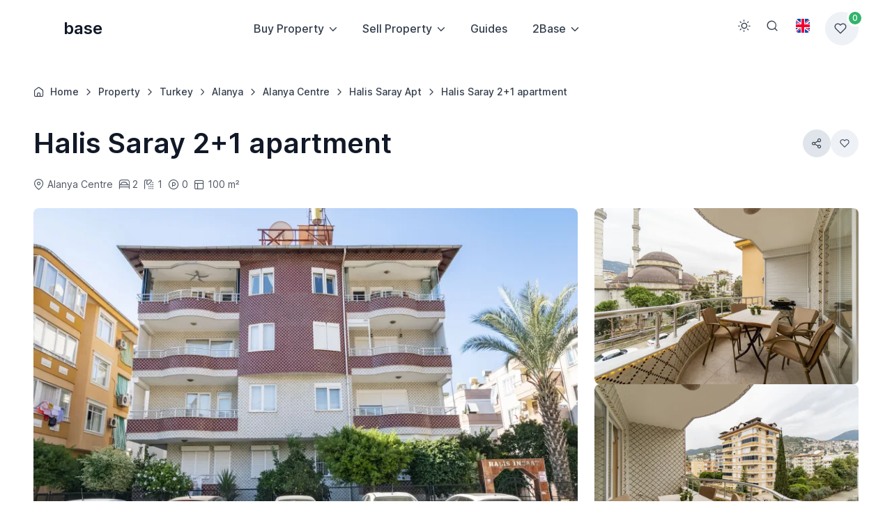

--- FILE ---
content_type: text/html; charset=utf-8
request_url: https://2base.com/en/property/turkey/alanya/alanya-centre/halis-saray-apartments/halis-saray-no-5/
body_size: 25610
content:
<!DOCTYPE html><html  lang="en" data-bs-theme="light" data-pwa="true"><head>
    <meta charset="utf-8">

    <!-- Viewport -->
    <meta name="viewport" content="width=device-width, initial-scale=1, minimum-scale=0.9, maximum-scale=5, viewport-fit=cover">

    <!-- SEO Meta Tags -->
    <title>Apartment - Halis Saray 2+1 apartment Halis Saray Apt - 2Base Estate Agency</title>
    <meta name="description" content="Watch everyday street life . . Within walking distance of the centre. Exclusive, much sought-after neighbourhood. Air conditioning for heating or cooling both living room and bedrooms. A Peaceful holiday home furnished and ready for occupation. American kitchen with oven, hob and refrigerator. Furnished balcony with table and chairs. Lovely pool area. Caretaker for the building. . ">
    <meta name="keywords" content="Halis Saray 2+1 apartment, Halis Saray Apt, Alanya Centre , Alanya , Turkey ">
    <meta name="author" content="2Base Estate Agency">

    <!-- Webmanifest + Favicon / App icons -->
    <meta name="mobile-web-app-capable" content="yes">
    <meta name="apple-mobile-web-app-status-bar-style" content="black">
    <link rel="manifest" href="/manifest.json">
    <link rel="icon" type="image/png" href="/assets/app-icons/icon-32x32.png" sizes="32x32">
    <link rel="apple-touch-icon" href="/assets/app-icons/icon-180x180.png">

    <link rel="canonical" href="https://2base.com/en/property/turkey/alanya/alanya-centre/halis-saray-apartments/halis-saray-no-5/"/>
    <!-- Localized versions -->
    <link rel="alternate" hreflang="en" href="https://2base.com/en/property/turkey/alanya/alanya-centre/halis-saray-apartments/halis-saray-no-5/">
    <link rel="alternate" hreflang="fi" href="https://2base.com/fi/kiinteistö/turkki/alanya/alanya-keskusta/halis-saray-apartments/halis-saray-no-5/">
    <link rel="alternate" hreflang="no" href="https://2base.com/no/eiendom/tyrkia/alanya/alanya-sentrum/halis-saray-apartments/halis-saray-no-5/">
    <link rel="alternate" hreflang="da" href="https://2base.com/dk/bolig/tyrkiet/alanya/alanya-centrum/halis-saray-apartments/halis-saray-no-5/">
    <link rel="alternate" hreflang="sv" href="https://2base.com/se/bostad/turkiet/alanya/alanya-centrum/halis-saray-apartments/halis-saray-no-5/">
    <link rel="alternate" hreflang="de" href="https://2base.com/de/immobilien/türkei/alanya/alanya-zentrum/halis-saray-apartments/halis-saray-no-5/">
    <link rel="alternate" hreflang="nl" href="https://2base.com/nl/vastgoed/turkije/alanya/alanya-centrum/halis-saray-apartments/halis-saray-no-5/">
    <link rel="alternate" hreflang="tr" href="https://2base.com/tr/gayrimenkul/türkiye/alanya/alanya-merkez/halis-saray-apartments/halis-saray-no-5/">
    <link rel="alternate" hreflang="ru" href="https://2base.com/ru/nedvizhimost/turtsiya/alanya/tsentr-alani/halis-saray-apartments/halis-saray-no-5/">
    <link rel="alternate" hreflang="ar" href="https://2base.com/ar/jami-al-aqarat/turkiya/alanya/markaz-alanya/halis-saray-apartments/halis-saray-no-5/">
    <link rel="alternate" hreflang="fa" href="https://2base.com/fa/malek/turkiye/alanya/markaz-alanya/halis-saray-apartments/halis-saray-no-5/">
    <link rel="alternate" hreflang="pl" href="https://2base.com/pl/nieruchomosci/turcja/alanya/alanya-centrum/halis-saray-apartments/halis-saray-no-5/">
    <link rel="alternate" hreflang="cs" href="https://2base.com/cz/nemovitosti/turecko/alanya/alanya-centrum/halis-saray-apartments/halis-saray-no-5/">
    <link rel="alternate" hreflang="ro" href="https://2base.com/ro/proprietate/turcia/alanya/centrul-alanya/halis-saray-apartments/halis-saray-no-5/">
    <link rel="alternate" hreflang="es" href="https://2base.com/es/propiedades/turquia/alanya/alanya-centro/halis-saray-apartments/halis-saray-no-5/">
    <link rel="alternate" hreflang="hr" href="https://2base.com/hr/nekretnine/turska/alanya/alanya-centar/halis-saray-apartments/halis-saray-no-5/">
    <link rel="alternate" hreflang="hu" href="https://2base.com/hu/ingatlan/torokorszag/alanya/alanya-kozpont/halis-saray-apartments/halis-saray-no-5/">
    <link rel="alternate" hreflang="zh" href="https://2base.com/cn/fang-chan/tu-er-qi/alanya/a-la-ni-ya-zhong-xin/halis-saray-apartments/halis-saray-no-5/">
    <link rel="alternate" hreflang="ja" href="https://2base.com/jp/subete-no-bukken/toruko/aranya/aranya-chushin-bu/halis-saray-apartments/halis-saray-no-5/">
    <link rel="alternate" hreflang="sr" href="https://2base.com/rs/nekretnine/turska/alanja/centar-alanje/halis-saray-apartments/halis-saray-no-5/">
    <link rel="alternate" hreflang="bs" href="https://2base.com/ba/nekretnine/turska/alanya/alanya-centar/halis-saray-apartments/halis-saray-no-5/">
    <link rel="alternate" hreflang="az" href="https://2base.com/az/emlak/turkiye/alanya/alanya-merkezi/halis-saray-apartments/halis-saray-no-5/">
    <link rel="alternate" hreflang="fr" href="https://2base.com/fr/biens-immobiliers/turquie/alanya/alanya-centre/halis-saray-apartments/halis-saray-no-5/">
    <link rel="alternate" hreflang="uz" href="https://2base.com/uz/mulkiy/turkiya/alanya/alanya-markazi/halis-saray-apartments/halis-saray-no-5/">
    <link rel="alternate" hreflang="kk" href="https://2base.com/kz/mulik/turkiya/alanya/alanya-ortalygy/halis-saray-apartments/halis-saray-no-5/">
    <link rel="alternate" hreflang="et" href="https://2base.com/ee/kinnisvara/turgi/alanya/alanya-keskus/halis-saray-apartments/halis-saray-no-5/">
    <link rel="alternate" hreflang="lv" href="https://2base.com/lv/ipasums/turcija/alanija/alanijas-centrs/halis-saray-apartments/halis-saray-no-5/">
    <link rel="alternate" hreflang="it" href="https://2base.com/it/immobili/turchia/alanya/alanya-centro/halis-saray-apartments/halis-saray-no-5/">
    <link rel="alternate" hreflang="is" href="https://2base.com/is/fasteign/tyrkland/alanya/alanya-midbaer/halis-saray-apartments/halis-saray-no-5/">
    <link rel="alternate" hreflang="bg" href="https://2base.com/bg/imot/turciya/alanya/alaniya-tsentar/halis-saray-apartments/halis-saray-no-5/">
    <link rel="alternate" hreflang="ko" href="https://2base.com/kr/budongsan/turki/alanya/alanya-sine/halis-saray-apartments/halis-saray-no-5/">
    <link rel="alternate" hreflang="be" href="https://2base.com/by/nerukhamasts/turcyja/alanya/alania-tsentr/halis-saray-apartments/halis-saray-no-5/">
    <link rel="alternate" hreflang="pt" href="https://2base.com/pt/imoveis/turquia/alanya/alanya-centro/halis-saray-apartments/halis-saray-no-5/">
    <link rel="alternate" hreflang="sk" href="https://2base.com/sk/nehnutelnosti/turecko/alanya/alanya-centrum/halis-saray-apartments/halis-saray-no-5/">
    <link rel="alternate" hreflang="ka" href="https://2base.com/ge/qoneba/turqeti/alania/alaniis-centri/halis-saray-apartments/halis-saray-no-5/">
    <link rel="alternate" hreflang="hy" href="https://2base.com/am/guyq/turqia/alania/alaniayi-kentron/halis-saray-apartments/halis-saray-no-5/">
    <link rel="alternate" hreflang="mk" href="https://2base.com/mk/imot/turcija/alanija/alanija-centar/halis-saray-apartments/halis-saray-no-5/">
    <link rel="alternate" hreflang="sl" href="https://2base.com/sl/nehnuteľnosť/turkey/alanya/alanya-center/halis-saray-apartments/halis-saray-no-5/">
    <link rel="alternate" hreflang="lt" href="https://2base.com/lt/nekilnojamasis-turtas/turkija/alanija/alanijos-centras/halis-saray-apartments/halis-saray-no-5/">
    <link rel="alternate" hreflang="uk" href="https://2base.com/ua/neruhomist/turechchyna/alaniya/tsentr-alanii/halis-saray-apartments/halis-saray-no-5/">

    <!-- Theme switcher (color modes) -->
    <script src="/assets/js/theme-switcher.js" defer></script>

    <!-- Preloaded local web font (Inter) -->
    <link rel="preload" href="/assets/fonts/inter-variable-latin.woff2" as="font" type="font/woff2" crossorigin>

    <!-- Font icons -->
    <link rel="preload" href="/assets/icons/finder-icons.woff2" as="font" type="font/woff2" crossorigin>
    <!--<link rel="stylesheet" href="/assets/icons/finder-icons.min.css">-->
  
    <!-- Vendor styles -->
         <!-- Bootstrap + Theme styles -->
    <link rel="preload" href="/assets/css/bundle.min.css" as="style">
    <link rel="stylesheet" href="/assets/css/bundle.min.css" id="theme-styles">
 
    <script nonce="5e2e70d380fe82432ecc232bf2a568ec" type="application/ld+json">[
    {
        "@context": "https://schema.org",
        "@type": "RealEstateListing",
        "name": "Halis Saray 2+1 apartment",
        "description": "Watch everyday street life . . Within walking distance of the centre. Exclusive, much sought-after neighbourhood. Air conditioning for heating or cooling both living room and bedrooms. A Peaceful holiday home furnished and ready for occupation. American kitchen with oven, hob and refrigerator. Furnished balcony with table and chairs. Lovely pool area. Caretaker for the building. . ",
        "url": "https://2base.com/en/property/turkey/alanya/alanya-centre/halis-saray-apartments/halis-saray-no-5/",
        "image": [
            "https://2base.com/002/images/property/2477_1.jpg",
            "https://2base.com/002/images/property/2477_2.jpg",
            "https://2base.com/002/images/property/2477_3.jpg",
            "https://2base.com/002/images/property/2477_4.jpg",
            "https://2base.com/002/images/property/2477_5.jpg"
        ],
        "floorSize": {
            "@type": "QuantitativeValue",
            "value": "100",
            "unitCode": "MTK"
        },
        "address": {
            "@type": "PostalAddress",
            "streetAddress": "Halis Saray Apt, Alanya Centre",
            "addressLocality": "Alanya",
            "addressRegion": "Antalya",
            "postalCode": "07400",
            "addressCountry": "TR"
        },
        "geo": {
            "@type": "GeoCoordinates",
            "latitude": "36.552711",
            "longitude": "31.985523"
        },
        "agent": {
            "@type": "RealEstateAgent",
            "name": "2Base Estate Agency",
            "priceRange": "\u20ac\u20ac - \u20ac\u20ac\u20ac",
            "image": "https://2base.com/assets/img/logo/watermark.png",
            "sameAs": [
                "https://www.facebook.com/2base/",
                "https://twitter.com/2BaseTurkey",
                "https://linkedin.com/company/2base-estate-agency",
                "https://www.instagram.com/alanya2base"
            ],
            "address": {
                "@type": "PostalAddress",
                "streetAddress": "\u00c7angal Sokak #12, Saray mahallesi",
                "addressLocality": "Alanya",
                "addressRegion": "Antalya",
                "postalCode": "07400",
                "addressCountry": "TR"
            },
            "telephone": "+90 212 900 46 18",
            "email": "contact@2base.com",
            "url": "https://2base.com",
            "logo": "https://2base.com/assets/img/logo/watermark.png"
        },
        "offers": {
            "@type": "Offer",
            "price": "149000",
            "priceValidUntil": "2027-01-21",
            "priceCurrency": "EUR",
            "availability": "https://schema.org/InStock",
            "businessFunction": "https://schema.org/Sell",
            "url": "https://2base.com/en/property/turkey/alanya/alanya-centre/halis-saray-apartments/halis-saray-no-5/",
            "itemCondition": "https://schema.org/NewCondition",
            "seller": {
                "@type": "RealEstateAgent",
                "name": "2Base Estate Agency",
                "url": "https://2base.com",
                "priceRange": "\u20ac\u20ac - \u20ac\u20ac\u20ac",
                "image": "https://2base.com/assets/img/logo/watermark.png",
                "address": {
                    "@type": "PostalAddress",
                    "streetAddress": "\u00c7angal Sokak #12, Saray mahallesi",
                    "addressLocality": "Alanya",
                    "addressRegion": "Antalya",
                    "postalCode": "07400",
                    "addressCountry": "TR",
                    "telephone": "+90 212 900 46 18",
                    "email": "contact@2base.com"
                }
            },
            "hasMerchantReturnPolicy": {
                "@type": "MerchantReturnPolicy",
                "description": "This return policy applies worldwide.",
                "applicableCountry": "WW",
                "returnPolicyCategory": "https://schema.org/MerchantReturnNotPermitted",
                "returnFees": "https://schema.org/ReturnFeesCustomerResponsibility",
                "additionalProperty": {
                    "@type": "PropertyValue",
                    "name": "returnPolicyAvailable",
                    "value": "false"
                }
            }
        }
    },
    {
        "@context": "https://schema.org",
        "@type": "VideoObject",
        "name": "Halis Saray 2+1 apartment - Halis Saray Apt",
        "description": "Watch everyday street life . . Within walking distance of the centre. Exclusive, much sought-after neighbourhood. Air conditioning for heating or cooling both living room and bedrooms. A Peaceful holiday home furnished and ready for occupation. American kitchen with oven, hob and refrigerator. Furnished balcony with table and chairs. Lovely pool area. Caretaker for the building. . ",
        "thumbnailUrl": "https://i.vimeocdn.com/video/1587317164-86a0440870ddc5df8844a69f9c19bbdd7ff98b0fb5cfea528baeee5d51effa4f-d_295x166?region=us",
        "uploadDate": "2023-01-14 01:45:30",
        "contentUrl": "https://vimeo.com/789217402",
        "embedUrl": "https://player.vimeo.com/video/789217402",
        "publisher": {
            "@type": "Organization",
            "name": "2Base Estate Agency",
            "logo": {
                "@type": "ImageObject",
                "url": "https://2base.com/assets/img/logo.png"
            }
        }
    }
]</script>    <script nonce="5e2e70d380fe82432ecc232bf2a568ec" type="application/ld+json">{
    "@context": "https://schema.org",
    "@type": "VideoObject",
    "name": "Halis Saray 2+1 apartment - Halis Saray Apt",
    "description": "Watch everyday street life . . Within walking distance of the centre. Exclusive, much sought-after neighbourhood. Air conditioning for heating or cooling both living room and bedrooms. A Peaceful holiday home furnished and ready for occupation. American kitchen with oven, hob and refrigerator. Furnished balcony with table and chairs. Lovely pool area. Caretaker for the building. . ",
    "thumbnailUrl": "https://i.vimeocdn.com/video/1587317164-86a0440870ddc5df8844a69f9c19bbdd7ff98b0fb5cfea528baeee5d51effa4f-d_295x166?region=us",
    "uploadDate": "2023-01-14 01:45:30",
    "contentUrl": "https://vimeo.com/789217402",
    "embedUrl": "https://player.vimeo.com/video/789217402",
    "publisher": {
        "@type": "Organization",
        "name": "2Base Estate Agency",
        "logo": {
            "@type": "ImageObject",
            "url": "https://2base.com/assets/img/logo.png"
        }
    }
}</script>
  </head>

  <!-- Body -->
  <body>
    <!-- Tour booking form modal -->
<div class="modal fade" id="tourBooking" tabindex="-1" aria-labelledby="tourBookingLabel" aria-hidden="true">
  <div class="modal-dialog modal-dialog-centered" style="max-width: 400px">
    <form class="modal-content form-needs-validation" novalidate="" action="/send.contact.to.zoho.php" method="POST">
      <input type='hidden' name="zc_gad" value=""/>
      <input type='hidden' name="test" value="1"/>
      <input type='hidden' name='returnURL' value='https://2base.com/en/property/turkey/alanya/alanya-centre/halis-saray-apartments/halis-saray-no-5/?formSend=1' />
      <input type='hidden' name='LEADCF3' maxlength='200' value='https://2base.com/en/property/turkey/alanya/alanya-centre/halis-saray-apartments/halis-saray-no-5/'>
      <input type="hidden" name="LEADCF4" maxlength="32" value="English">
      <input type="hidden" name="LEADCF22" maxlength="32" value="">  
      <input type='hidden' name='LEADCF8' maxlength='60' value='Halis Saray 2+1 apartment'>
      <input type='hidden' name='LEADCF7' maxlength='60' value='Halis Saray Apt'>
      <input type='hidden' name='LEADCF10' maxlength='60' value='1'>
      <input type='hidden' name='LEADCF9' maxlength='60' value='2477'>

      <!-- Do not remove this code. -->
      <input type='text' style='display:none;' name='ldeskuid'></input>
      <input type='text' style='display:none;' name='LDTuvid'></input>
      <!-- Do not remove this code. -->
      
      <div style='display:none;' class="col-sm-12">
        <input type='text' class="form-control" id='honningkrukke'>
      </div>

      <div class="modal-header border-0">
        <h5 class="modal-title" id="tourBookingLabel">Schedule a meeting</h5>
        <button type="button" class="btn-close" data-bs-dismiss="modal" aria-label="Close"></button>
      </div>
      <div class="modal-body pb-4 pt-0">
        <div class="row mb-4">
            <div class="col text-center">
                <input type="radio" class="btn-check" name="MeetingType" id="inPerson" autocomplete="off" value="in-person" checked>
                <label class="btn btn-outline-secondary rounded-pill w-100" for="inPerson">In person meeting</label>
                <div class="form-text fs-7" id="passwordHelpBlock">
                    Let's meet in Alanya                </div>
            </div>
            <div class="col text-center">
                <input type="radio" class="btn-check" name="MeetingType" id="videoChat" autocomplete="off" value="video-chat">
                <label class="btn btn-outline-secondary rounded-pill w-100" for="videoChat">Online meeting</label>
                <div class="form-text fs-7" id="passwordHelpBlock">
                    Let's meet online                </div>
            </div>
        </div>
        <div class="vstack gap-3">
          <div class="position-relative">
            <i class="fi-calendar position-absolute top-50 start-0 translate-middle-y ms-3"></i>
            <input type="text" class="form-control form-icon-start bg-transparent" data-datepicker="{&quot;dateFormat&quot;: &quot;M j, Y&quot;,  &quot;minDate&quot;: &quot;today&quot;}" placeholder="Choose date *" required="" name="MeetingDate">
          </div>
          <div class="position-relative">
            <i class="fi-clock position-absolute top-50 start-0 translate-middle-y ms-3"></i>
            <input type="text" class="form-control form-icon-start" id="time-12" data-datepicker="{
              &quot;enableTime&quot;: true,
              &quot;noCalendar&quot;: true,
              &quot;dateFormat&quot;: &quot;h:i K&quot;,
              &quot;time_24hr&quot;: true,
              &quot;minTime&quot;: &quot;10:00&quot;,
              &quot;maxTime&quot;: &quot;17:00&quot;
            }" placeholder="Choose time *" required="" name="MeetingTime">
          </div>
          <input type="text" class="form-control" placeholder="First name *" required="" name="FirstName">
          <input type="text" class="form-control" placeholder="Last name *" required="" name="LastName">
          <input type="email" class="form-control" placeholder="Email address *" required="" name="PrimaryEmail">
          <div style='display:none;' class="col-sm-12">
            <input placeholder="Secondary Email" class="form-control" type="text" maxlength="100" name="SecondaryEmail">
          </div>
          <input type="tel" class="form-control" data-input-format="{&quot;numericOnly&quot;: true, &quot;delimiters&quot;: [&quot;+ &quot;, &quot; &quot;, &quot; &quot;, &quot; &quot;, &quot; &quot;], &quot;blocks&quot;: [0, 2, 2, 2, 2, 2, 2]}" placeholder="Phone number *" required="" name="Phone">
        </div>
      </div>
      <div class="modal-footer border-0 pt-0 pb-4 px-4">
        <button type="submit" class="btn btn-lg btn-primary w-100 m-0 mb-3 submit-form"><i class="fi-mail fs-base me-2 ms-n1"></i> Schedule a meeting</button>
        <p class="fs-xs m-0 pb-3">Guaranteed <i class="fi-lock align-middle"></i> <a class="hover-effect-underline text-decoration-none" href="/en/privacy/">Privacy</a> <i class="fi-check-shield align-middle"></i> No Spam <i class="fi-heart-filled align-middle text-danger"></i> </p>
      </div>
    </form>
  </div>
</div>
    <!-- Contact form modal # Hook this up with ZOHO Javascript -->
<div class="modal fade" id="contactForm" tabindex="-1" aria-labelledby="contactFormLabel1" aria-hidden="true">
  <div class="modal-dialog modal-dialog-centered" style="max-width: 400px">
    <form class="modal-content form-needs-validation" novalidate="" action="/send.contact.to.zoho.php" method="POST">
      <input type='hidden' name="zc_gad" value=""/>
      <input type='hidden' name="test" value="1"/>
      <input type='hidden' name='returnURL' value='https://2base.com/en/property/turkey/alanya/alanya-centre/halis-saray-apartments/halis-saray-no-5/?formSend=1' />
      <input type='hidden' name='LEADCF3' maxlength='200' value='https://2base.com/en/property/turkey/alanya/alanya-centre/halis-saray-apartments/halis-saray-no-5/'>
      <input type="hidden" name="LEADCF4" maxlength="32" value="English">
      <input type="hidden" name="LEADCF22" maxlength="32" value="">  
      <input type='hidden' name='LEADCF8' maxlength='60' value='Halis Saray 2+1 apartment'>
      <input type='hidden' name='LEADCF7' maxlength='60' value='Halis Saray Apt'>
      <input type='hidden' name='LEADCF10' maxlength='60' value='1'>
      <input type='hidden' name='LEADCF9' maxlength='60' value='2477'>
      
      <!-- Do not remove this code. -->
      <input type='text' style='display:none;' name='ldeskuid'></input>
      <input type='text' style='display:none;' name='LDTuvid'></input>
      <!-- Do not remove this code. -->
      
      <div style='display:none;' class="col-sm-12">
        <input type='text' class="form-control" id='honningkrukke'>
      </div>

      <div class="modal-header border-0">
        <h5 class="modal-title" id="contactFormLabel1">Contact us today</h5>
        <button type="button" class="btn-close" data-bs-dismiss="modal" aria-label="Close"></button>
      </div>
      <div class="modal-body pb-4 pt-0">
        <p class="fs-sm">Feel free to contact us. We are more than happy to answer any question you might have.</p>
        <div class="vstack gap-3">
          <input type="text" class="form-control" placeholder="First name *" required="" name="FirstName">
          <input type="text" class="form-control" placeholder="Last name *" required="" name="LastName">
          <input type="email" class="form-control" placeholder="Email address *" required="" name="PrimaryEmail">
          <div style='display:none;' class="col-sm-12">
            <input placeholder="Secondary Email" class="form-control" type="text" maxlength="100" name="SecondaryEmail">
          </div>
          <input type="tel" class="form-control" data-input-format="{&quot;numericOnly&quot;: true, &quot;delimiters&quot;: [&quot;+ &quot;, &quot; &quot;, &quot; &quot;, &quot; &quot;, &quot; &quot;], &quot;blocks&quot;: [0, 2, 2, 2, 2, 2, 2]}" placeholder="Phone number *" required="" name="Phone">
          <textarea class="form-control" rows="5" placeholder="Message*" required="" maxlength="1000" name="Description"></textarea>
        </div>
      </div>
      <div class="modal-footer border-0 pt-0 pb-4 px-4">
        <button type="submit" class="btn btn-lg btn-primary w-100 m-0 mb-3 submit-form"><i class="fi-mail fs-base me-2 ms-n1"></i> Submit</button>
        <p class="fs-xs m-0 pb-3">Guaranteed <i class="fi-lock align-middle"></i> <a class="hover-effect-underline text-decoration-none" href="/en/privacy/">Privacy</a> <i class="fi-check-shield align-middle"></i> No Spam <i class="fi-heart-filled align-middle text-danger"></i> </p>
      </div>
    </form>
  </div>
</div>



    <!-- Contact form modal # Hook this up with ZOHO Javascript -->
<div class="modal fade" id="shortOrderForm" tabindex="-1" aria-labelledby="contactFormLabel3" aria-hidden="true">
  <div class="modal-dialog modal-dialog-centered" style="max-width: 400px">
    <form class="modal-content form-needs-validation" novalidate="" action="/send.contact.to.zoho.php" method="POST">
      <input type='hidden' name="zc_gad" value=""/>
      <input type='hidden' name="test" value="1"/>
      <input type='hidden' name='returnURL' value='https://2base.com/en/property/turkey/alanya/alanya-centre/halis-saray-apartments/halis-saray-no-5/?formSend=1' />
      <input type='hidden' name='LEADCF3' maxlength='200' value='https://2base.com/en/property/turkey/alanya/alanya-centre/halis-saray-apartments/halis-saray-no-5/'>
      <input type="hidden" name="LEADCF4" maxlength="32" value="English">
      <input type="hidden" name="LEADCF22" maxlength="32" value="">
      <input type='hidden' name='LEADCF8' maxlength='60' value='Halis Saray 2+1 apartment'>
      <input type='hidden' name='LEADCF7' maxlength='60' value='Halis Saray Apt'>
      <input type='hidden' name='LEADCF10' maxlength='60' value='1'>
      <input type='hidden' name='LEADCF9' maxlength='60' value='2477'>
      <input type="hidden" name="LEADCF21" maxlength="100" value="Sales Presentation for ">
      <input type="hidden" name="LEADCF20" maxlength="300" value="Here is your sales presentation.

You can download it in two versions.

For more information, please contact us.

Kind regards,
2Base Alanya
">
      <input type="hidden" name="LEADCF23" maxlength="100" value="MAGAZINE VERSION

Explore all details, information and images of the property.">
      <input type="hidden" name="LEADCF24" maxlength="100" value="">
      <input type="hidden" name="LEADCF25" maxlength="100" value="">
      <input type="hidden" name="LEADCF26" maxlength="100" value="OVERVIEW VERSION

A summary of key details and essential information.">

      <!-- Do not remove this code. -->
      <input type='text' style='display:none;' name='ldeskuid'></input>
      <input type='text' style='display:none;' name='LDTuvid'></input>
      <!-- Do not remove this code. -->
      
      <div style='display:none;' class="col-sm-12">
        <input type='text' class="form-control" id='honningkrukke'>
      </div>

      <div class="modal-header border-0">
        <h5 class="modal-title" id="contactFormLabel3">Get sales presentation</h5>
        <button type="button" class="btn-close" data-bs-dismiss="modal" aria-label="Close"></button>
      </div>
      <div class="modal-body pb-0 pt-0">
        <p class="fs-sm">Get your free sales presentation of this property by submitting your e-mail address in the box.</p>
        <div class="vstack gap-3">
          <input type="text" class="d-none form-control" placeholder="First name *" name="FirstName" value="SPS">
          <input type="text" class="d-none form-control" placeholder="Last name *" name="LastName" value="SPS">
          
          <div style='display:none;' class="col-sm-12">
            <input placeholder="Secondary Email" class="form-control" type="text" maxlength="100" name="SecondaryEmail">
          </div>
          <input type="tel" class="d-none form-control"  placeholder="Phone number" name="Phone">
          <textarea class="d-none form-control" rows="5" placeholder="Message*" maxlength="1000" name="Description"></textarea>
        </div>
      </div>
      <div class="modal-footer border-0 pt-0 pb-0 px-4">
        <div class="input-group mb-3">
          <input type="text" class="form-control" placeholder="Email address" aria-label="Email address" maxlength="100" name="PrimaryEmail" required="" aria-describedby="button-addon-right">
          <button type="submit" value="Submit" class="btn btn-primary submit-form" id="button-addon-right"><i class="fi-mail fs-base me-2 ms-n1"></i>Order</button>
        </div>
        <p class="fs-xs m-0 pb-3">Guaranteed <i class="fi-lock align-middle"></i> <a class="hover-effect-underline text-decoration-none" href="/en/privacy/">Privacy</a> <i class="fi-check-shield align-middle"></i> and No Spam <i class="fi-heart-filled align-middle text-danger"></i> </p>
      </div>
    </form>
  </div>
</div>    
       <!-- Navigation bar (Page header) -->
    <header class="navbar navbar-expand-lg bg-body navbar-sticky sticky-top z-fixed px-0" data-sticky-element>
      <div class="container">

        <!-- Mobile offcanvas menu toggler (Hamburger) -->
        <button type="button" class="navbar-toggler me-3 me-lg-0" data-bs-toggle="offcanvas" data-bs-target="#navbarNav" aria-controls="navbarNav" aria-label="Toggle navigation">
          <span class="navbar-toggler-icon"></span>
        </button>

        <!-- Navbar brand (Logo) -->
        <a dir="ltr" class="navbar-brand py-1 py-md-2 py-xl-1 me-2 me-sm-n4 me-md-n5 me-lg-0" href="/en/">
          <span class="d-flex d-sm-flex flex-shrink-0 text-primary me-2">
            <img width="35" height="34" src="/assets/img/logo/logo-simple.svg" alt="2Base" class="d-block mb-2">
          </span>
          base
        </a>

        <!-- Main navigation that turns into offcanvas on screens < 992px wide (lg breakpoint) -->
        <nav class="offcanvas offcanvas-start" id="navbarNav" tabindex="-1" aria-labelledby="navbarNavLabel">
          <div class="offcanvas-header py-3">
            <h5 class="offcanvas-title" id="navbarNavLabel">Browse 2Base.com</h5>
            <button type="button" class="btn-close" data-bs-dismiss="offcanvas" aria-label="Close"></button>
          </div>
          <div class="offcanvas-body pt-2 pb-4 py-lg-0 mx-lg-auto">
            <ul class="navbar-nav position-relative">
              <li class="nav-item dropdown py-lg-2 me-lg-n1 me-xl-0">
                <a class="nav-link dropdown-toggle rounded-pill" href="#" role="button" data-bs-toggle="dropdown" data-bs-trigger="hover" data-bs-auto-close="outside" aria-expanded="false">Buy Property</a>
                <ul class="dropdown-menu">
                    <li>
                      <a class="dropdown-item" aria-current="page" href="/en/property/">
                      
                      Search property                    </a>
                  </li>
                  <li><a class="dropdown-item" href="/en/buyers-guide/">Buyers Guide</a></li>                </ul>
              </li>
              <li class="nav-item dropdown py-lg-2 me-lg-n1 me-xl-0">
                <a class="nav-link dropdown-toggle rounded-pill" href="#" role="button" data-bs-toggle="dropdown" data-bs-trigger="hover" data-bs-auto-close="outside" aria-expanded="false">Sell Property</a>
                <ul class="dropdown-menu">
                <li><a class="dropdown-item" href="/en/sellers-guide/">Sellers Guide</a></li><li><a class="dropdown-item" href="/en/selling-tips/">Tips for selling</a></li><li><a class="dropdown-item" href="/en/property-valuation/">Property Valuation</a></li>                </ul>
              </li>
              <li class="nav-item py-lg-2 me-lg-n2 me-xl-0">
                <a class="nav-link rounded-pill" href="/en/guides/">Guides</a>
              </li>
              <li class="nav-item dropdown py-lg-2 me-lg-n1 me-xl-0">
                <a class="nav-link dropdown-toggle rounded-pill" href="#" role="button" data-bs-toggle="dropdown" data-bs-trigger="hover" data-bs-auto-close="outside" aria-expanded="false">2Base</a>
                <ul class="dropdown-menu">
                <li><a class="dropdown-item" href="/en/about-2base-estate-agency/">About 2Base</a></li><li><a class="dropdown-item" href="/en/team/">The 2Base Team</a></li><li><a class="dropdown-item" href="/en/online-shop/">Online Shop</a></li><li><a class="dropdown-item" href="/en/magazines/">Magazines</a></li><li><a class="dropdown-item" href="/en/reviews/">Reviews</a></li><li><a class="dropdown-item" href="/en/help-desk/">Help desk</a></li><li><a class="dropdown-item" href="/en/visit-us/">Visit 2Base</a></li>                </ul>
              </li>
            </ul>
          </div>
        </nav>

        <!-- Button group -->
        <div class="d-flex gap-sm-1">

          <!-- Theme switcher (light/dark/auto) -->
          <div class="dropdown">
            <button type="button" class="theme-switcher btn btn-icon btn-outline-secondary fs-lg border-0 animate-scale" data-bs-toggle="dropdown" data-bs-display="dynamic" aria-expanded="false" aria-label="Toggle theme (light)">
              <span class="theme-icon-active d-flex animate-target">
                <i class="fi-sun"></i>
              </span>
            </button>
            <ul class="dropdown-menu start-50 translate-middle-x" style="--fn-dropdown-min-width: 9rem; --fn-dropdown-spacer: .5rem">
              <li>
                <button type="button" class="dropdown-item active" data-bs-theme-value="light" aria-pressed="true">
                  <span class="theme-icon d-flex fs-base me-2">
                    <i class="fi-sun"></i>
                  </span>
                  <span class="theme-label">Light</span>
                  <i class="item-active-indicator fi-check ms-auto"></i>
                </button>
              </li>
              <li>
                <button type="button" class="dropdown-item" data-bs-theme-value="dark" aria-pressed="false">
                  <span class="theme-icon d-flex fs-base me-2">
                    <i class="fi-moon"></i>
                  </span>
                  <span class="theme-label">Dark</span>
                  <i class="item-active-indicator fi-check ms-auto"></i>
                </button>
              </li>
              <li>
                <button type="button" class="dropdown-item" data-bs-theme-value="auto" aria-pressed="false">
                  <span class="theme-icon d-flex fs-base me-2">
                    <i class="fi-auto"></i>
                  </span>
                  <span class="theme-label">Auto</span>
                  <i class="item-active-indicator fi-check ms-auto"></i>
                </button>
              </li>
            </ul>
          </div>

          <!-- Search button -->
          <button type="button" class="btn btn-icon btn-outline-secondary fs-lg border-0 animate-shake me-2" 
            aria-label="Search"
            data-bs-toggle="collapse"
            data-bs-target="#searchContainer"
            aria-expanded="false"
            aria-controls="searchContainer">
            <i class="fi-search animate-target"></i>
          </button>

          <!-- Language switcher -->
          <div class="dropdown">
            <button type="button" class="btn btn-icon btn-outline-secondary fs-lg border-0 animate-scale" data-bs-toggle="dropdown" data-bs-display="dynamic" aria-expanded="false" aria-label="Toggle theme (light)">
              <span class="theme-icon-active d-flex animate-target">
                <img class="me-2" src="/assets/img/flags/en.svg" width="20" height="15" alt="English">
              </span>
            </button>
            <ul class="dropdown-menu start-50 translate-middle-x" style="--fn-dropdown-min-width: 9rem; --fn-dropdown-spacer: .5rem">
              
              <li>
                    <a class="dropdown-item active" href="/en/property/turkey/alanya/alanya-centre/halis-saray-apartments/halis-saray-no-5/">
                      <img class="me-2" src="/assets/img/flags/en.svg" alt="English" width="20" height="15">
                        English
                      <i class="item-active-indicator fi-check  ms-auto"></i>
                    </a>
                  </li><li>
                    <a class="dropdown-item " href="/tr/gayrimenkul/türkiye/alanya/alanya-merkez/halis-saray-apartments/halis-saray-no-5/">
                      <img class="me-2" src="/assets/img/flags/tr.svg" alt="Turkish" width="20" height="15">
                        Turkish
                      <i class="item-active-indicator  ms-auto"></i>
                    </a>
                  </li>              <li>
                  <a class="dropdown-item view-all-languages" href="#" data-bs-toggle="modal" data-bs-target="#allLanguages">
                    <img class="me-2" src="/assets/img/flags/int.svg" alt="All languages" width="20" height="15">
                      Other
                    <i class="item-active-indicator ms-auto"></i>
                  </a>
                </li>
            </ul>
          </div>
          <a class="btn btn-icon btn-lg btn-secondary position-relative rounded-circle ms-2" aria-label="Favorites list" href="/en/favorites/">
            <span id="wishlist-badge" class="position-absolute top-0 start-100 mt-n1 ms-n3 badge text-bg-success border border-3 rounded-pill" style="--fn-badge-padding-y: .25em; --fn-badge-padding-x: .42em; --fn-border-color: var(--fn-body-bg)">0</span>
            <span class="position-absolute top-0 start-0 d-flex align-items-center justify-content-center w-100 h-100 rounded-circle animate-slide-end fs-lg">
              <i class="fi-heart animate-target ms-n1"></i>
            </span>
          </a>
        </div>
      </div>

    </header>
    
    <!-- Language Modal -->
    <div class="modal fade" id="allLanguages" tabindex="-1" aria-hidden="true">
      <div class="modal-dialog modal-dialog-centered">
        <div class="modal-content p-3">
          <h5>Select your language</h5>
          <div class="d-flex flex-wrap gap-2">
                                            <a href="/en/property/turkey/alanya/alanya-centre/halis-saray-apartments/halis-saray-no-5/">
                      <img src="/assets/img/flags/en.svg"
                          alt="English"
                          title="English"
                          width="24">
                  </a>
                                                            <a href="/fi/kiinteistö/turkki/alanya/alanya-keskusta/halis-saray-apartments/halis-saray-no-5/">
                      <img src="/assets/img/flags/fi.svg"
                          alt="Finnish"
                          title="Finnish"
                          width="24">
                  </a>
                                                            <a href="/no/eiendom/tyrkia/alanya/alanya-sentrum/halis-saray-apartments/halis-saray-no-5/">
                      <img src="/assets/img/flags/no.svg"
                          alt="Norwegian"
                          title="Norwegian"
                          width="24">
                  </a>
                                                            <a href="/dk/bolig/tyrkiet/alanya/alanya-centrum/halis-saray-apartments/halis-saray-no-5/">
                      <img src="/assets/img/flags/da.svg"
                          alt="Danish"
                          title="Danish"
                          width="24">
                  </a>
                                                            <a href="/se/bostad/turkiet/alanya/alanya-centrum/halis-saray-apartments/halis-saray-no-5/">
                      <img src="/assets/img/flags/sv.svg"
                          alt="Swedish"
                          title="Swedish"
                          width="24">
                  </a>
                                                            <a href="/de/immobilien/türkei/alanya/alanya-zentrum/halis-saray-apartments/halis-saray-no-5/">
                      <img src="/assets/img/flags/de.svg"
                          alt="German"
                          title="German"
                          width="24">
                  </a>
                                                            <a href="/nl/vastgoed/turkije/alanya/alanya-centrum/halis-saray-apartments/halis-saray-no-5/">
                      <img src="/assets/img/flags/nl.svg"
                          alt="Dutch"
                          title="Dutch"
                          width="24">
                  </a>
                                                            <a href="/tr/gayrimenkul/türkiye/alanya/alanya-merkez/halis-saray-apartments/halis-saray-no-5/">
                      <img src="/assets/img/flags/tr.svg"
                          alt="Turkish"
                          title="Turkish"
                          width="24">
                  </a>
                                                            <a href="/ru/nedvizhimost/turtsiya/alanya/tsentr-alani/halis-saray-apartments/halis-saray-no-5/">
                      <img src="/assets/img/flags/ru.svg"
                          alt="Russian"
                          title="Russian"
                          width="24">
                  </a>
                                                            <a href="/ar/jami-al-aqarat/turkiya/alanya/markaz-alanya/halis-saray-apartments/halis-saray-no-5/">
                      <img src="/assets/img/flags/ar.svg"
                          alt="Arabic"
                          title="Arabic"
                          width="24">
                  </a>
                                                            <a href="/fa/malek/turkiye/alanya/markaz-alanya/halis-saray-apartments/halis-saray-no-5/">
                      <img src="/assets/img/flags/fa.svg"
                          alt="Farsi"
                          title="Farsi"
                          width="24">
                  </a>
                                                                                                                                                                                                                                                                                                                                                                                                                                                                                                                                                                                                                                                                                                                                                                <a href="/sl/nehnuteľnosť/turkey/alanya/alanya-center/halis-saray-apartments/halis-saray-no-5/">
                      <img src="/assets/img/flags/sl.svg"
                          alt="Slovenian"
                          title="Slovenian"
                          width="24">
                  </a>
                                                            <a href="/lt/nekilnojamasis-turtas/turkija/alanija/alanijos-centras/halis-saray-apartments/halis-saray-no-5/">
                      <img src="/assets/img/flags/lt.svg"
                          alt="Lithuanian"
                          title="Lithuanian"
                          width="24">
                  </a>
                                                            <a href="/ua/neruhomist/turechchyna/alaniya/tsentr-alanii/halis-saray-apartments/halis-saray-no-5/">
                      <img src="/assets/img/flags/uk.svg"
                          alt="Ukrainian"
                          title="Ukrainian"
                          width="24">
                  </a>
                                      </div>
        </div>
      </div>
    </div>

    <span hidden id="lang-id">1</span>

    <!-- Search Container (appears below menu bar) -->
    <div class="container mt-3">
      <div class="collapse" id="searchContainer" style="position: fixed;top: 40;left: 0;right: 0;max-height: 80vh; /* or any fixed height, e.g. 500px */
  overflow-y: auto;z-index: 1050; /* Higher than most Bootstrap elements */background: white;padding: 1rem;">
        <div class="card card-body shadow-sm">
          <input id="searchInput"
            type="search"
            class="form-control form-control-lg mb-3"
            placeholder="Search property" 
          >
          <!-- Results will appear here -->
          <div class="row" id="searchResults"></div>
        </div>
      </div>
    </div>


    <!-- Page content -->
    <main class="content-wrapper">
      <div class="container pt-4 pb-5 mb-xxl-3">

        <!-- Breadcrumb -->
<nav class="pb-2 pb-sm-3 pb-lg-4 d-none d-sm-block" aria-label="breadcrumb">
  <ol class="breadcrumb">

	<li class="breadcrumb-item">
      <a href="/en/" class="d-flex align-items-center">
        <i class="fi-home fs-base me-2"></i>
        Home
      </a>
    </li><li class="breadcrumb-item"><a href="/en/property/">Property</a></li><li class="breadcrumb-item"><a href="/en/property/turkey/">Turkey</a></li><li class="breadcrumb-item"><a href="/en/property/turkey/alanya/">Alanya</a></li><li class="breadcrumb-item"><a href="/en/property/turkey/alanya/alanya-centre/">Alanya Centre</a></li><li class="breadcrumb-item"><a href="/en/property/turkey/alanya/alanya-centre/halis-saray-apartments/">Halis Saray Apt</a></li><li class="breadcrumb-item active"><a href="/en/property/turkey/alanya/alanya-centre/halis-saray-no-5/">Halis Saray 2+1 apartment</a></li>  	
  </ol>
</nav>					

        <!-- Title + Share button -->
        <div class="d-flex align-items-center justify-content-between gap-3 position-relative z-2 mb-3 mb-lg-4">
          <div class="d-flex align-items-center w-100 gap-3">
            <h1 class="mb-0">Halis Saray 2+1 apartment</h1>
          </div>
          <div class="d-flex gap-2">
            <div class="dropdown" data-bs-toggle="tooltip" data-bs-custom-class="tooltip-sm" title="Share">
              <button type="button" class="btn btn-icon btn-ghost btn-secondary animate-scale rounded-circle active" data-bs-toggle="dropdown" aria-haspopup="true" aria-expanded="false" aria-label="Share">
                <i class="fi-share-2 animate-target fs-base"></i>
              </button>
              <ul class="dropdown-menu dropdown-menu-end" style="--fn-dropdown-min-width: 9.5rem">
                <li>
                  <a class="dropdown-item rounded-pill" target="_blank" href="https://www.facebook.com/sharer.php?u=https%3A%2F%2F2base.com%2Fen%2Fproperty%2Fturkey%2Falanya%2Falanya-centre%2Fhalis-saray-apartments%2Fhalis-saray-no-5%2F" data-bs-toggle="tooltip" data-bs-custom-class="tooltip-sm" title="Share on Facebook" aria-label="Share on Facebook">
                    <i class="fi-facebook fs-base me-2"></i>
                    Facebook
                  </a>
                </li>
                <li>
                  <a class="dropdown-item rounded-pill" href="https://twitter.com/intent/tweet?text=Awesome+article&url=https%3A%2F%2F2base.com%2Fen%2Fproperty%2Fturkey%2Falanya%2Falanya-centre%2Fhalis-saray-apartments%2Fhalis-saray-no-5%2F" data-bs-toggle="tooltip" data-bs-custom-class="tooltip-sm" title="Share on X" aria-label="Share on X" target="_blank">
                    <i class="fi-x fs-base me-2"></i>
                    Twitter
                  </a>
                </li>
                <li>
                  <a class="dropdown-item rounded-pill" href="https://www.linkedin.com/feed/?shareActive=true&shareUrl=https%3A%2F%2F2base.com%2Fen%2Fproperty%2Fturkey%2Falanya%2Falanya-centre%2Fhalis-saray-apartments%2Fhalis-saray-no-5%2F" target="_blank" data-bs-toggle="tooltip" data-bs-custom-class="tooltip-sm" title="Share on LinkedIn" aria-label="Share on LinkedIn">
                    <i class="fi-linkedin fs-base me-2"></i>
                    LinkedIn
                  </a>
                </li>
              </ul>
            </div>
            <button type="button" class="wishlist-button btn btn-icon btn-secondary animate-pulse rounded-circle" data-bs-toggle="tooltip" data-bs-custom-class="tooltip-sm" title="Wishlist" aria-label="Wishlist" data-property-id="2477">
              <i class="fi-heart animate-target fs-base"></i>
            </button>
          </div>
        </div>

        <ul class="nav gap-2 mb-4">
          <li class="nav-item" data-bs-toggle="tooltip" data-bs-custom-class="tooltip-sm" title="Location on a map" aria-label="Location on a map">
            <a class="nav-link position-relative text-body fw-normal p-0" href="https://www.google.com/maps/search/?api=1&query=36.552711,31.985523&zoom=10"  target="_blank">
              <i class="fi-map-pin fs-base me-1"></i>
              <span class="hover-effect-underline stretched-link">Alanya Centre</span>
            </a>
          </li>
          <li class="d-flex align-items-center mx-1"></li>
          <li class="nav-item" data-bs-toggle="tooltip" data-bs-custom-class="tooltip-sm" title="Bedrooms" aria-label="Bedrooms">
            <span dir="ltr" class="nav-link position-relative text-body fw-normal p-0">
              <i class="fi-bed-single fs-base me-1"></i>
              2            </span>
          </li>
          <li class="d-flex align-items-center mx-1"></li>
          <li class="nav-item"  data-bs-toggle="tooltip" data-bs-custom-class="tooltip-sm" title="Bathrooms" aria-label="Bathrooms">
            <span dir="ltr" class="nav-link position-relative text-body fw-normal p-0">
              <i class="fi-shower fs-base me-1"></i>
              1            </span>
          </li>
          <li class="d-flex align-items-center mx-1"></li>
          <li class="nav-item"  data-bs-toggle="tooltip" data-bs-custom-class="tooltip-sm" title="Parking" aria-label="Parking">
            <span dir="ltr" class="nav-link position-relative text-body fw-normal p-0">
              <i class="fi-parking fs-base me-1"></i>
              0            </span>
          </li>
          <li class="d-flex align-items-center mx-1"></li>
          <li class="nav-item" data-bs-toggle="tooltip" data-bs-custom-class="tooltip-sm" title="Size" aria-label="Size">
            <span dir="ltr" class="nav-link position-relative text-body fw-normal pe-none p-0">
              <i class="fi-layout fs-base me-1"></i>
              100 m&sup2;            </span>
          </li>
        </ul>

        <!-- Image gallery -->
        <div class="row g-3 g-lg-4">
        <!-- ✅ First Image -->
        <div class="col-md-8">
            <a class="hover-effect-scale hover-effect-opacity position-relative d-flex rounded overflow-hidden"
            href="/img/optimized/complex/703/desktop/alanya-property-balcony-dining-set_1_1710.jpg"
            data-glightbox="title: Alanya property balcony dining set;"
            data-gallery="image-gallery"
            aria-label="Balcony in Alanya property with outdoor dining set and views of a nearby mosque.">

                <i class="fi-zoom-in hover-effect-target fs-3 text-white position-absolute top-50 start-50 translate-middle opacity-0 z-2"></i>
                <span class="hover-effect-target position-absolute top-0 start-0 w-100 h-100 bg-black bg-opacity-25 opacity-0 z-1"></span>

                <div class="ratio hover-effect-target bg-body-tertiary rounded"
                    style="--fn-aspect-ratio: calc(4 / 6 * 100%)">

                    <picture>
                                                                                    <source type="image/avif" media="(max-width: 576px)" srcset="/img/optimized/complex/703/mobile/alanya-property-balcony-dining-set_1_285.avif 285w, /img/optimized/complex/703/mobile/alanya-property-balcony-dining-set_1_300.avif 300w, /img/optimized/complex/703/mobile/alanya-property-balcony-dining-set_1_390.avif 390w, /img/optimized/complex/703/mobile/alanya-property-balcony-dining-set_1_480.avif 480w, /img/optimized/complex/703/mobile/alanya-property-balcony-dining-set_1_600.avif 600w, /img/optimized/complex/703/mobile/alanya-property-balcony-dining-set_1_666.avif 666w, /img/optimized/complex/703/mobile/alanya-property-balcony-dining-set_1_750.avif 750w, /img/optimized/complex/703/mobile/alanya-property-balcony-dining-set_1_960.avif 960w" sizes="(max-width: 576px) 90vw, (max-width: 992px) 50vw, 33vw">
                                                            <source type="image/avif" media="(max-width: 992px)" srcset="/img/optimized/complex/703/tablet/alanya-property-balcony-dining-set_1_1024.avif 1024w, /img/optimized/complex/703/tablet/alanya-property-balcony-dining-set_1_1200.avif 1200w" sizes="(max-width: 576px) 90vw, (max-width: 992px) 50vw, 33vw">
                                                            <source type="image/avif" media="(min-width: 993px)" srcset="/img/optimized/complex/703/desktop/alanya-property-balcony-dining-set_1_816.avif 816w, /img/optimized/complex/703/desktop/alanya-property-balcony-dining-set_1_855.avif 855w, /img/optimized/complex/703/desktop/alanya-property-balcony-dining-set_1_1080.avif 1080w, /img/optimized/complex/703/desktop/alanya-property-balcony-dining-set_1_1710.avif 1710w, /img/optimized/complex/703/desktop/alanya-property-balcony-dining-set_1_2560.avif 2560w" sizes="(max-width: 576px) 90vw, (max-width: 992px) 50vw, (min-width: 993px) 816px">
                                                                                                                <source type="image/webp" media="(max-width: 576px)" srcset="/img/optimized/complex/703/mobile/alanya-property-balcony-dining-set_1_285.webp 285w, /img/optimized/complex/703/mobile/alanya-property-balcony-dining-set_1_300.webp 300w, /img/optimized/complex/703/mobile/alanya-property-balcony-dining-set_1_390.webp 390w, /img/optimized/complex/703/mobile/alanya-property-balcony-dining-set_1_480.webp 480w, /img/optimized/complex/703/mobile/alanya-property-balcony-dining-set_1_600.webp 600w, /img/optimized/complex/703/mobile/alanya-property-balcony-dining-set_1_666.webp 666w, /img/optimized/complex/703/mobile/alanya-property-balcony-dining-set_1_750.webp 750w, /img/optimized/complex/703/mobile/alanya-property-balcony-dining-set_1_960.webp 960w" sizes="(max-width: 576px) 90vw, (max-width: 992px) 50vw, 33vw">
                                                            <source type="image/webp" media="(max-width: 992px)" srcset="/img/optimized/complex/703/tablet/alanya-property-balcony-dining-set_1_1024.webp 1024w, /img/optimized/complex/703/tablet/alanya-property-balcony-dining-set_1_1200.webp 1200w" sizes="(max-width: 576px) 90vw, (max-width: 992px) 50vw, 33vw">
                                                            <source type="image/webp" media="(min-width: 993px)" srcset="/img/optimized/complex/703/desktop/alanya-property-balcony-dining-set_1_816.webp 816w, /img/optimized/complex/703/desktop/alanya-property-balcony-dining-set_1_855.webp 855w, /img/optimized/complex/703/desktop/alanya-property-balcony-dining-set_1_1080.webp 1080w, /img/optimized/complex/703/desktop/alanya-property-balcony-dining-set_1_1710.webp 1710w, /img/optimized/complex/703/desktop/alanya-property-balcony-dining-set_1_2560.webp 2560w" sizes="(max-width: 576px) 90vw, (max-width: 992px) 50vw, (min-width: 993px) 816px">
                                                                                                                <source type="image/jpeg" media="(max-width: 576px)" srcset="/img/optimized/complex/703/mobile/alanya-property-balcony-dining-set_1_285.jpg 285w, /img/optimized/complex/703/mobile/alanya-property-balcony-dining-set_1_300.jpg 300w, /img/optimized/complex/703/mobile/alanya-property-balcony-dining-set_1_390.jpg 390w, /img/optimized/complex/703/mobile/alanya-property-balcony-dining-set_1_480.jpg 480w, /img/optimized/complex/703/mobile/alanya-property-balcony-dining-set_1_600.jpg 600w, /img/optimized/complex/703/mobile/alanya-property-balcony-dining-set_1_666.jpg 666w, /img/optimized/complex/703/mobile/alanya-property-balcony-dining-set_1_750.jpg 750w, /img/optimized/complex/703/mobile/alanya-property-balcony-dining-set_1_960.jpg 960w" sizes="(max-width: 576px) 90vw, (max-width: 992px) 50vw, 33vw">
                                                            <source type="image/jpeg" media="(max-width: 992px)" srcset="/img/optimized/complex/703/tablet/alanya-property-balcony-dining-set_1_1024.jpg 1024w, /img/optimized/complex/703/tablet/alanya-property-balcony-dining-set_1_1200.jpg 1200w" sizes="(max-width: 576px) 90vw, (max-width: 992px) 50vw, 33vw">
                                                            <source type="image/jpeg" media="(min-width: 993px)" srcset="/img/optimized/complex/703/desktop/alanya-property-balcony-dining-set_1_816.jpg 816w, /img/optimized/complex/703/desktop/alanya-property-balcony-dining-set_1_855.jpg 855w, /img/optimized/complex/703/desktop/alanya-property-balcony-dining-set_1_1080.jpg 1080w, /img/optimized/complex/703/desktop/alanya-property-balcony-dining-set_1_1710.jpg 1710w, /img/optimized/complex/703/desktop/alanya-property-balcony-dining-set_1_2560.jpg 2560w" sizes="(max-width: 576px) 90vw, (max-width: 992px) 50vw, (min-width: 993px) 816px">
                                                    
                        <img src="/img/optimized/complex/6/mobile/alanya-property-balcony-dining-set_1_380.jpg"
                            alt="Balcony in Alanya property with outdoor dining set and views of a nearby mosque."
                            title="Alanya property balcony dining set"
                            width="380"
                            height="260"
                            style="width:100%;height:auto"
                            class="img-fluid"
                            fetchpriority="high"
                            decoding="async">
                    </picture>
                </div>
            </a>
        </div>

        <!-- Right column: next two stacked images -->
        <div class="col-md-4 vstack gap-2 gap-lg-3">
                        <a class="hover-effect-scale hover-effect-opacity position-relative d-flex rounded overflow-hidden"
            href="/img/optimized/property/2477/desktop/alanya-property-balcony-dining-set_1_1710.jpg"
            data-glightbox="title: Alanya property balcony dining set;"
            data-gallery="image-gallery"
            aria-label="Balcony in Alanya property with outdoor dining set and views of a nearby mosque.">

                <i class="fi-zoom-in hover-effect-target fs-3 text-white position-absolute top-50 start-50 translate-middle opacity-0 z-2"></i>
                <span class="hover-effect-target position-absolute top-0 start-0 w-100 h-100 bg-black bg-opacity-25 opacity-0 z-1"></span>

                <div class="ratio hover-effect-target bg-body-tertiary rounded"
                    style="--fn-aspect-ratio: calc(4 / 6 * 100%)">

                    <picture>
                                                                                    <source type="image/avif" media="(max-width: 576px)" srcset="/img/optimized/property/2477/mobile/alanya-property-balcony-dining-set_1_300.avif 300w, /img/optimized/property/2477/mobile/alanya-property-balcony-dining-set_1_390.avif 390w, /img/optimized/property/2477/mobile/alanya-property-balcony-dining-set_1_480.avif 480w, /img/optimized/property/2477/mobile/alanya-property-balcony-dining-set_1_600.avif 600w, /img/optimized/property/2477/mobile/alanya-property-balcony-dining-set_1_750.avif 750w, /img/optimized/property/2477/mobile/alanya-property-balcony-dining-set_1_960.avif 960w" sizes="(max-width: 576px) 90vw, (max-width: 992px) 90vw, 90vw">
                                                            <source type="image/avif" media="(max-width: 992px)" srcset="/img/optimized/property/2477/tablet/alanya-property-balcony-dining-set_1_1024.avif 1024w, /img/optimized/property/2477/tablet/alanya-property-balcony-dining-set_1_1200.avif 1200w" sizes="(max-width: 576px) 90vw, (max-width: 992px) 50vw, 33vw">
                                                            <source type="image/avif" media="(min-width: 993px)" srcset="/img/optimized/property/2477/mobile/alanya-property-balcony-dining-set_1_300.avif 300w, /img/optimized/property/2477/mobile/alanya-property-balcony-dining-set_1_390.avif 390w, /img/optimized/property/2477/mobile/alanya-property-balcony-dining-set_1_480.avif 480w, /img/optimized/property/2477/mobile/alanya-property-balcony-dining-set_1_600.avif 600w, /img/optimized/property/2477/mobile/alanya-property-balcony-dining-set_1_750.avif 750w, /img/optimized/property/2477/mobile/alanya-property-balcony-dining-set_1_960.avif 960w" sizes="(max-width: 576px) 90vw, (max-width: 992px) 33vw, (min-width: 993px) 33vw">
                                                                                                                <source type="image/webp" media="(max-width: 576px)" srcset="/img/optimized/property/2477/mobile/alanya-property-balcony-dining-set_1_300.webp 300w, /img/optimized/property/2477/mobile/alanya-property-balcony-dining-set_1_390.webp 390w, /img/optimized/property/2477/mobile/alanya-property-balcony-dining-set_1_480.webp 480w, /img/optimized/property/2477/mobile/alanya-property-balcony-dining-set_1_600.webp 600w, /img/optimized/property/2477/mobile/alanya-property-balcony-dining-set_1_750.webp 750w, /img/optimized/property/2477/mobile/alanya-property-balcony-dining-set_1_960.webp 960w" sizes="(max-width: 576px) 90vw, (max-width: 992px) 90vw, 90vw">
                                                            <source type="image/webp" media="(max-width: 992px)" srcset="/img/optimized/property/2477/tablet/alanya-property-balcony-dining-set_1_1024.webp 1024w, /img/optimized/property/2477/tablet/alanya-property-balcony-dining-set_1_1200.webp 1200w" sizes="(max-width: 576px) 90vw, (max-width: 992px) 50vw, 33vw">
                                                            <source type="image/webp" media="(min-width: 993px)" srcset="/img/optimized/property/2477/mobile/alanya-property-balcony-dining-set_1_300.webp 300w, /img/optimized/property/2477/mobile/alanya-property-balcony-dining-set_1_390.webp 390w, /img/optimized/property/2477/mobile/alanya-property-balcony-dining-set_1_480.webp 480w, /img/optimized/property/2477/mobile/alanya-property-balcony-dining-set_1_600.webp 600w, /img/optimized/property/2477/mobile/alanya-property-balcony-dining-set_1_750.webp 750w, /img/optimized/property/2477/mobile/alanya-property-balcony-dining-set_1_960.webp 960w" sizes="(max-width: 576px) 90vw, (max-width: 992px) 33vw, (min-width: 993px) 33vw">
                                                                                                                <source type="image/jpeg" media="(max-width: 576px)" srcset="/img/optimized/property/2477/mobile/alanya-property-balcony-dining-set_1_300.jpg 300w, /img/optimized/property/2477/mobile/alanya-property-balcony-dining-set_1_390.jpg 390w, /img/optimized/property/2477/mobile/alanya-property-balcony-dining-set_1_480.jpg 480w, /img/optimized/property/2477/mobile/alanya-property-balcony-dining-set_1_600.jpg 600w, /img/optimized/property/2477/mobile/alanya-property-balcony-dining-set_1_750.jpg 750w, /img/optimized/property/2477/mobile/alanya-property-balcony-dining-set_1_960.jpg 960w" sizes="(max-width: 576px) 90vw, (max-width: 992px) 90vw, 90vw">
                                                            <source type="image/jpeg" media="(max-width: 992px)" srcset="/img/optimized/property/2477/tablet/alanya-property-balcony-dining-set_1_1024.jpg 1024w, /img/optimized/property/2477/tablet/alanya-property-balcony-dining-set_1_1200.jpg 1200w" sizes="(max-width: 576px) 90vw, (max-width: 992px) 50vw, 33vw">
                                                            <source type="image/jpeg" media="(min-width: 993px)" srcset="/img/optimized/property/2477/mobile/alanya-property-balcony-dining-set_1_300.jpg 300w, /img/optimized/property/2477/mobile/alanya-property-balcony-dining-set_1_390.jpg 390w, /img/optimized/property/2477/mobile/alanya-property-balcony-dining-set_1_480.jpg 480w, /img/optimized/property/2477/mobile/alanya-property-balcony-dining-set_1_600.jpg 600w, /img/optimized/property/2477/mobile/alanya-property-balcony-dining-set_1_750.jpg 750w, /img/optimized/property/2477/mobile/alanya-property-balcony-dining-set_1_960.jpg 960w" sizes="(max-width: 576px) 90vw, (max-width: 992px) 33vw, (min-width: 993px) 33vw">
                                                    
                        <img src="/img/optimized/property//mobile/alanya-property-balcony-dining-set_1_380.jpg"
                            alt="Balcony in Alanya property with outdoor dining set and views of a nearby mosque."
                            title="Alanya property balcony dining set"
                            width="380"
                            height="260"
                            style="width:100%;height:auto"
                            fetchpriority="high"                            class="img-fluid"
                            decoding="async">
                    </picture>
                </div>

                            </a>
                        <a class="hover-effect-scale hover-effect-opacity position-relative d-flex rounded overflow-hidden"
            href="/img/optimized/property/2477/desktop/alanya-balcony-with-city-view_2_1710.jpg"
            data-glightbox="title: Alanya balcony with city view;"
            data-gallery="image-gallery"
            aria-label="Alanya property balcony with tiled walls, metal railings, and outdoor seating overlooking the city.">

                <i class="fi-zoom-in hover-effect-target fs-3 text-white position-absolute top-50 start-50 translate-middle opacity-0 z-2"></i>
                <span class="hover-effect-target position-absolute top-0 start-0 w-100 h-100 bg-black bg-opacity-25 opacity-0 z-1"></span>

                <div class="ratio hover-effect-target bg-body-tertiary rounded"
                    style="--fn-aspect-ratio: calc(4 / 6 * 100%)">

                    <picture>
                                                                                    <source type="image/avif" media="(max-width: 576px)" srcset="/img/optimized/property/2477/mobile/alanya-balcony-with-city-view_2_300.avif 300w, /img/optimized/property/2477/mobile/alanya-balcony-with-city-view_2_390.avif 390w, /img/optimized/property/2477/mobile/alanya-balcony-with-city-view_2_480.avif 480w, /img/optimized/property/2477/mobile/alanya-balcony-with-city-view_2_600.avif 600w, /img/optimized/property/2477/mobile/alanya-balcony-with-city-view_2_750.avif 750w, /img/optimized/property/2477/mobile/alanya-balcony-with-city-view_2_960.avif 960w" sizes="(max-width: 576px) 90vw, (max-width: 992px) 90vw, 90vw">
                                                            <source type="image/avif" media="(max-width: 992px)" srcset="/img/optimized/property/2477/tablet/alanya-balcony-with-city-view_2_1024.avif 1024w, /img/optimized/property/2477/tablet/alanya-balcony-with-city-view_2_1200.avif 1200w" sizes="(max-width: 576px) 90vw, (max-width: 992px) 50vw, 33vw">
                                                            <source type="image/avif" media="(min-width: 993px)" srcset="/img/optimized/property/2477/mobile/alanya-balcony-with-city-view_2_300.avif 300w, /img/optimized/property/2477/mobile/alanya-balcony-with-city-view_2_390.avif 390w, /img/optimized/property/2477/mobile/alanya-balcony-with-city-view_2_480.avif 480w, /img/optimized/property/2477/mobile/alanya-balcony-with-city-view_2_600.avif 600w, /img/optimized/property/2477/mobile/alanya-balcony-with-city-view_2_750.avif 750w, /img/optimized/property/2477/mobile/alanya-balcony-with-city-view_2_960.avif 960w" sizes="(max-width: 576px) 90vw, (max-width: 992px) 33vw, (min-width: 993px) 33vw">
                                                                                                                <source type="image/webp" media="(max-width: 576px)" srcset="/img/optimized/property/2477/mobile/alanya-balcony-with-city-view_2_300.webp 300w, /img/optimized/property/2477/mobile/alanya-balcony-with-city-view_2_390.webp 390w, /img/optimized/property/2477/mobile/alanya-balcony-with-city-view_2_480.webp 480w, /img/optimized/property/2477/mobile/alanya-balcony-with-city-view_2_600.webp 600w, /img/optimized/property/2477/mobile/alanya-balcony-with-city-view_2_750.webp 750w, /img/optimized/property/2477/mobile/alanya-balcony-with-city-view_2_960.webp 960w" sizes="(max-width: 576px) 90vw, (max-width: 992px) 90vw, 90vw">
                                                            <source type="image/webp" media="(max-width: 992px)" srcset="/img/optimized/property/2477/tablet/alanya-balcony-with-city-view_2_1024.webp 1024w, /img/optimized/property/2477/tablet/alanya-balcony-with-city-view_2_1200.webp 1200w" sizes="(max-width: 576px) 90vw, (max-width: 992px) 50vw, 33vw">
                                                            <source type="image/webp" media="(min-width: 993px)" srcset="/img/optimized/property/2477/mobile/alanya-balcony-with-city-view_2_300.webp 300w, /img/optimized/property/2477/mobile/alanya-balcony-with-city-view_2_390.webp 390w, /img/optimized/property/2477/mobile/alanya-balcony-with-city-view_2_480.webp 480w, /img/optimized/property/2477/mobile/alanya-balcony-with-city-view_2_600.webp 600w, /img/optimized/property/2477/mobile/alanya-balcony-with-city-view_2_750.webp 750w, /img/optimized/property/2477/mobile/alanya-balcony-with-city-view_2_960.webp 960w" sizes="(max-width: 576px) 90vw, (max-width: 992px) 33vw, (min-width: 993px) 33vw">
                                                                                                                <source type="image/jpeg" media="(max-width: 576px)" srcset="/img/optimized/property/2477/mobile/alanya-balcony-with-city-view_2_300.jpg 300w, /img/optimized/property/2477/mobile/alanya-balcony-with-city-view_2_390.jpg 390w, /img/optimized/property/2477/mobile/alanya-balcony-with-city-view_2_480.jpg 480w, /img/optimized/property/2477/mobile/alanya-balcony-with-city-view_2_600.jpg 600w, /img/optimized/property/2477/mobile/alanya-balcony-with-city-view_2_750.jpg 750w, /img/optimized/property/2477/mobile/alanya-balcony-with-city-view_2_960.jpg 960w" sizes="(max-width: 576px) 90vw, (max-width: 992px) 90vw, 90vw">
                                                            <source type="image/jpeg" media="(max-width: 992px)" srcset="/img/optimized/property/2477/tablet/alanya-balcony-with-city-view_2_1024.jpg 1024w, /img/optimized/property/2477/tablet/alanya-balcony-with-city-view_2_1200.jpg 1200w" sizes="(max-width: 576px) 90vw, (max-width: 992px) 50vw, 33vw">
                                                            <source type="image/jpeg" media="(min-width: 993px)" srcset="/img/optimized/property/2477/mobile/alanya-balcony-with-city-view_2_300.jpg 300w, /img/optimized/property/2477/mobile/alanya-balcony-with-city-view_2_390.jpg 390w, /img/optimized/property/2477/mobile/alanya-balcony-with-city-view_2_480.jpg 480w, /img/optimized/property/2477/mobile/alanya-balcony-with-city-view_2_600.jpg 600w, /img/optimized/property/2477/mobile/alanya-balcony-with-city-view_2_750.jpg 750w, /img/optimized/property/2477/mobile/alanya-balcony-with-city-view_2_960.jpg 960w" sizes="(max-width: 576px) 90vw, (max-width: 992px) 33vw, (min-width: 993px) 33vw">
                                                    
                        <img src="/img/optimized/property//mobile/alanya-balcony-with-city-view_2_380.jpg"
                            alt="Alanya property balcony with tiled walls, metal railings, and outdoor seating overlooking the city."
                            title="Alanya balcony with city view"
                            width="380"
                            height="260"
                            style="width:100%;height:auto"
                            loading="lazy"                            class="img-fluid"
                            decoding="async">
                    </picture>
                </div>

                                <div class="btn btn-sm btn-light pe-none position-absolute end-0 bottom-0 z-2 mb-3 me-3">
                    <i class="fi-camera fs-sm me-1 ms-n1"></i> 24                </div>
                            </a>
                    </div>
    </div>

            <a 
            aria-label="Alanya property: Bright, open-plan living room with kitchen, balcony access, and comfortable white leather seating." 
            href="https://2base.com/img/optimized/property/2477/desktop/alanya-home-for-sale_3_1710.jpg" 
            data-glightbox="title: Bright living room in Alanya;"
            data-gallery="image-gallery"
            data-type="image"
            data-sizes="(max-width: 768px) 100vw, (max-width: 1200px) 100vw, 2560px"
            data-srcset="
                https://2base.com/img/optimized/property/2477/desktop/alanya-home-for-sale_3_1080.avif 1080w,
                https://2base.com/img/optimized/property/2477/desktop/alanya-home-for-sale_3_1710.avif 1710w,
                https://2base.com/img/optimized/property/2477/desktop/alanya-home-for-sale_3_2560.avif 2560w
            ">
        </a>
            <a 
            aria-label="Bright Alanya living room with tile floors, neutral decor, balcony access, and comfortable seating." 
            href="https://2base.com/img/optimized/property/2477/desktop/alanya-home-for-sale_4_1710.jpg" 
            data-glightbox="title: Bright living room in Alanya;"
            data-gallery="image-gallery"
            data-type="image"
            data-sizes="(max-width: 768px) 100vw, (max-width: 1200px) 100vw, 2560px"
            data-srcset="
                https://2base.com/img/optimized/property/2477/desktop/alanya-home-for-sale_4_1080.avif 1080w,
                https://2base.com/img/optimized/property/2477/desktop/alanya-home-for-sale_4_1710.avif 1710w,
                https://2base.com/img/optimized/property/2477/desktop/alanya-home-for-sale_4_2560.avif 2560w
            ">
        </a>
            <a 
            aria-label="Alanya property living room featuring white sofas, tiled floors, and an open kitchen, creating a bright and airy atmosphere." 
            href="https://2base.com/img/optimized/property/2477/desktop/alanya-home-for-sale_5_1710.jpg" 
            data-glightbox="title: Alanya property bright living room;"
            data-gallery="image-gallery"
            data-type="image"
            data-sizes="(max-width: 768px) 100vw, (max-width: 1200px) 100vw, 2560px"
            data-srcset="
                https://2base.com/img/optimized/property/2477/desktop/alanya-home-for-sale_5_1080.avif 1080w,
                https://2base.com/img/optimized/property/2477/desktop/alanya-home-for-sale_5_1710.avif 1710w,
                https://2base.com/img/optimized/property/2477/desktop/alanya-home-for-sale_5_2560.avif 2560w
            ">
        </a>
            <a 
            aria-label="Alanya property featuring a bright, open-plan living and dining area with a modern kitchen and comfortable seating, creating an inviting atmosphere." 
            href="https://2base.com/img/optimized/property/2477/desktop/alanya-home-for-sale_6_1710.jpg" 
            data-glightbox="title: Alanya bright open-plan living area;"
            data-gallery="image-gallery"
            data-type="image"
            data-sizes="(max-width: 768px) 100vw, (max-width: 1200px) 100vw, 2560px"
            data-srcset="
                https://2base.com/img/optimized/property/2477/desktop/alanya-home-for-sale_6_1080.avif 1080w,
                https://2base.com/img/optimized/property/2477/desktop/alanya-home-for-sale_6_1710.avif 1710w,
                https://2base.com/img/optimized/property/2477/desktop/alanya-home-for-sale_6_2560.avif 2560w
            ">
        </a>
            <a 
            aria-label="A cozy kitchen nook in Alanya property featuring a granite countertop, warm lamp lighting, and a scenic city view." 
            href="https://2base.com/img/optimized/property/2477/desktop/alanya-home-for-sale_7_1710.jpg" 
            data-glightbox="title: Alanya cozy kitchen with view;"
            data-gallery="image-gallery"
            data-type="image"
            data-sizes="(max-width: 768px) 100vw, (max-width: 1200px) 100vw, 2560px"
            data-srcset="
                https://2base.com/img/optimized/property/2477/desktop/alanya-home-for-sale_7_1080.avif 1080w,
                https://2base.com/img/optimized/property/2477/desktop/alanya-home-for-sale_7_1710.avif 1710w,
                https://2base.com/img/optimized/property/2477/desktop/alanya-home-for-sale_7_2560.avif 2560w
            ">
        </a>
            <a 
            aria-label="Bright Alanya living room with balcony access, featuring tile floors, comfortable sofas, and warm, inviting light." 
            href="https://2base.com/img/optimized/property/2477/desktop/alanya-home-for-sale_8_1710.jpg" 
            data-glightbox="title: Alanya Bright Living Room;"
            data-gallery="image-gallery"
            data-type="image"
            data-sizes="(max-width: 768px) 100vw, (max-width: 1200px) 100vw, 2560px"
            data-srcset="
                https://2base.com/img/optimized/property/2477/desktop/alanya-home-for-sale_8_1080.avif 1080w,
                https://2base.com/img/optimized/property/2477/desktop/alanya-home-for-sale_8_1710.avif 1710w,
                https://2base.com/img/optimized/property/2477/desktop/alanya-home-for-sale_8_2560.avif 2560w
            ">
        </a>
            <a 
            aria-label="The Alanya property dining area showcases a large window with city views, a wooden table, and an adjacent kitchen." 
            href="https://2base.com/img/optimized/property/2477/desktop/alanya-home-for-sale_9_1710.jpg" 
            data-glightbox="title: Alanya property dining area;"
            data-gallery="image-gallery"
            data-type="image"
            data-sizes="(max-width: 768px) 100vw, (max-width: 1200px) 100vw, 2560px"
            data-srcset="
                https://2base.com/img/optimized/property/2477/desktop/alanya-home-for-sale_9_1080.avif 1080w,
                https://2base.com/img/optimized/property/2477/desktop/alanya-home-for-sale_9_1710.avif 1710w,
                https://2base.com/img/optimized/property/2477/desktop/alanya-home-for-sale_9_2560.avif 2560w
            ">
        </a>
            <a 
            aria-label="Alanya apartment living room featuring white leather sofas, tile floors, and warm, inviting light." 
            href="https://2base.com/img/optimized/property/2477/desktop/alanya-home-for-sale_10_1710.jpg" 
            data-glightbox="title: Alanya apartment living room;"
            data-gallery="image-gallery"
            data-type="image"
            data-sizes="(max-width: 768px) 100vw, (max-width: 1200px) 100vw, 2560px"
            data-srcset="
                https://2base.com/img/optimized/property/2477/desktop/alanya-home-for-sale_10_1080.avif 1080w,
                https://2base.com/img/optimized/property/2477/desktop/alanya-home-for-sale_10_1710.avif 1710w,
                https://2base.com/img/optimized/property/2477/desktop/alanya-home-for-sale_10_2560.avif 2560w
            ">
        </a>
            <a 
            aria-label="Alanya property kitchen featuring cream cabinetry, granite countertops, tile backsplash, and natural light creating a warm, inviting atmosphere." 
            href="https://2base.com/img/optimized/property/2477/desktop/alanya-home-for-sale_11_1710.jpg" 
            data-glightbox="title: Alanya cream kitchen;"
            data-gallery="image-gallery"
            data-type="image"
            data-sizes="(max-width: 768px) 100vw, (max-width: 1200px) 100vw, 2560px"
            data-srcset="
                https://2base.com/img/optimized/property/2477/desktop/alanya-home-for-sale_11_1080.avif 1080w,
                https://2base.com/img/optimized/property/2477/desktop/alanya-home-for-sale_11_1710.avif 1710w,
                https://2base.com/img/optimized/property/2477/desktop/alanya-home-for-sale_11_2560.avif 2560w
            ">
        </a>
            <a 
            aria-label="Alanya property bedroom featuring a tiled floor, balcony access, and inviting floral bedding under soft lighting." 
            href="https://2base.com/img/optimized/property/2477/desktop/alanya-home-for-sale_12_1710.jpg" 
            data-glightbox="title: Alanya bedroom with balcony;"
            data-gallery="image-gallery"
            data-type="image"
            data-sizes="(max-width: 768px) 100vw, (max-width: 1200px) 100vw, 2560px"
            data-srcset="
                https://2base.com/img/optimized/property/2477/desktop/alanya-home-for-sale_12_1080.avif 1080w,
                https://2base.com/img/optimized/property/2477/desktop/alanya-home-for-sale_12_1710.avif 1710w,
                https://2base.com/img/optimized/property/2477/desktop/alanya-home-for-sale_12_2560.avif 2560w
            ">
        </a>
            <a 
            aria-label="Alanya balcony with tiled walls, metal railing, and comfortable seating overlooking surrounding buildings." 
            href="https://2base.com/img/optimized/property/2477/desktop/alanya-home-for-sale_13_1710.jpg" 
            data-glightbox="title: Alanya balcony with city view;"
            data-gallery="image-gallery"
            data-type="image"
            data-sizes="(max-width: 768px) 100vw, (max-width: 1200px) 100vw, 2560px"
            data-srcset="
                https://2base.com/img/optimized/property/2477/desktop/alanya-home-for-sale_13_1080.avif 1080w,
                https://2base.com/img/optimized/property/2477/desktop/alanya-home-for-sale_13_1710.avif 1710w,
                https://2base.com/img/optimized/property/2477/desktop/alanya-home-for-sale_13_2560.avif 2560w
            ">
        </a>
            <a 
            aria-label="Alanya property bedroom featuring warm lighting, tiled floor, a double bed, and neutral-toned walls, creating a cozy atmosphere." 
            href="https://2base.com/img/optimized/property/2477/desktop/alanya-home-for-sale_14_1710.jpg" 
            data-glightbox="title: Alanya bedroom with warm lighting;"
            data-gallery="image-gallery"
            data-type="image"
            data-sizes="(max-width: 768px) 100vw, (max-width: 1200px) 100vw, 2560px"
            data-srcset="
                https://2base.com/img/optimized/property/2477/desktop/alanya-home-for-sale_14_1080.avif 1080w,
                https://2base.com/img/optimized/property/2477/desktop/alanya-home-for-sale_14_1710.avif 1710w,
                https://2base.com/img/optimized/property/2477/desktop/alanya-home-for-sale_14_2560.avif 2560w
            ">
        </a>
            <a 
            aria-label="Alanya property bathroom featuring beige tiling, glass block shower, pedestal sink, and integrated laundry area." 
            href="https://2base.com/img/optimized/property/2477/desktop/alanya-home-for-sale_15_1710.jpg" 
            data-glightbox="title: Alanya property bathroom;"
            data-gallery="image-gallery"
            data-type="image"
            data-sizes="(max-width: 768px) 100vw, (max-width: 1200px) 100vw, 2560px"
            data-srcset="
                https://2base.com/img/optimized/property/2477/desktop/alanya-home-for-sale_15_1080.avif 1080w,
                https://2base.com/img/optimized/property/2477/desktop/alanya-home-for-sale_15_1710.avif 1710w,
                https://2base.com/img/optimized/property/2477/desktop/alanya-home-for-sale_15_2560.avif 2560w
            ">
        </a>
            <a 
            aria-label="Alanya property bedroom featuring three beds, neutral walls, tile flooring, and ample natural light streaming through a window." 
            href="https://2base.com/img/optimized/property/2477/desktop/alanya-home-for-sale_16_1710.jpg" 
            data-glightbox="title: Alanya bedroom with three beds;"
            data-gallery="image-gallery"
            data-type="image"
            data-sizes="(max-width: 768px) 100vw, (max-width: 1200px) 100vw, 2560px"
            data-srcset="
                https://2base.com/img/optimized/property/2477/desktop/alanya-home-for-sale_16_1080.avif 1080w,
                https://2base.com/img/optimized/property/2477/desktop/alanya-home-for-sale_16_1710.avif 1710w,
                https://2base.com/img/optimized/property/2477/desktop/alanya-home-for-sale_16_2560.avif 2560w
            ">
        </a>
            <a 
            aria-label="Alanya property bedroom featuring twin beds, a wardrobe, air conditioning, and warm, inviting lighting." 
            href="https://2base.com/img/optimized/property/2477/desktop/alanya-home-for-sale_17_1710.jpg" 
            data-glightbox="title: Alanya bedroom with twin beds;"
            data-gallery="image-gallery"
            data-type="image"
            data-sizes="(max-width: 768px) 100vw, (max-width: 1200px) 100vw, 2560px"
            data-srcset="
                https://2base.com/img/optimized/property/2477/desktop/alanya-home-for-sale_17_1080.avif 1080w,
                https://2base.com/img/optimized/property/2477/desktop/alanya-home-for-sale_17_1710.avif 1710w,
                https://2base.com/img/optimized/property/2477/desktop/alanya-home-for-sale_17_2560.avif 2560w
            ">
        </a>
            <a 
            aria-label="Charming apartment building in [City, Country] features a refreshing private pool and inviting outdoor seating area." 
            href="https://2base.com/img/optimized/complex/703/desktop/alanya-home-for-sale_2_1710.jpg" 
            data-glightbox="title: Apartment with pool and seating;"
            data-gallery="image-gallery"
            data-type="image"
            data-sizes="(max-width: 768px) 100vw, (max-width: 1200px) 100vw, 2560px"
            data-srcset="
                https://2base.com/img/optimized/complex/703/desktop/alanya-home-for-sale_2_1080.avif 1080w,
                https://2base.com/img/optimized/complex/703/desktop/alanya-home-for-sale_2_1710.avif 1710w,
                https://2base.com/img/optimized/complex/703/desktop/alanya-home-for-sale_2_2560.avif 2560w
            ">
        </a>
            <a 
            aria-label="Charming Alanya apartment complex with a refreshing outdoor pool and lush landscaping for serene Mediterranean living." 
            href="https://2base.com/img/optimized/complex/703/desktop/alanya-home-for-sale_3_1710.jpg" 
            data-glightbox="title: Alanya apartment complex with pool;"
            data-gallery="image-gallery"
            data-type="image"
            data-sizes="(max-width: 768px) 100vw, (max-width: 1200px) 100vw, 2560px"
            data-srcset="
                https://2base.com/img/optimized/complex/703/desktop/alanya-home-for-sale_3_1080.avif 1080w,
                https://2base.com/img/optimized/complex/703/desktop/alanya-home-for-sale_3_1710.avif 1710w,
                https://2base.com/img/optimized/complex/703/desktop/alanya-home-for-sale_3_2560.avif 2560w
            ">
        </a>
            <a 
            aria-label="Charming apartment complex in Turkey featuring a refreshing outdoor pool and inviting patio seating area." 
            href="https://2base.com/img/optimized/complex/703/desktop/alanya-home-for-sale_4_1710.jpg" 
            data-glightbox="title: Apartment complex with pool and patio;"
            data-gallery="image-gallery"
            data-type="image"
            data-sizes="(max-width: 768px) 100vw, (max-width: 1200px) 100vw, 2560px"
            data-srcset="
                https://2base.com/img/optimized/complex/703/desktop/alanya-home-for-sale_4_1080.avif 1080w,
                https://2base.com/img/optimized/complex/703/desktop/alanya-home-for-sale_4_1710.avif 1710w,
                https://2base.com/img/optimized/complex/703/desktop/alanya-home-for-sale_4_2560.avif 2560w
            ">
        </a>
            <a 
            aria-label="Charming apartment building in a sunny locale, featuring private balconies and convenient parking for residents." 
            href="https://2base.com/img/optimized/complex/703/desktop/alanya-home-for-sale_5_1710.jpg" 
            data-glightbox="title: Charming apartment building with balconies;"
            data-gallery="image-gallery"
            data-type="image"
            data-sizes="(max-width: 768px) 100vw, (max-width: 1200px) 100vw, 2560px"
            data-srcset="
                https://2base.com/img/optimized/complex/703/desktop/alanya-home-for-sale_5_1080.avif 1080w,
                https://2base.com/img/optimized/complex/703/desktop/alanya-home-for-sale_5_1710.avif 1710w,
                https://2base.com/img/optimized/complex/703/desktop/alanya-home-for-sale_5_2560.avif 2560w
            ">
        </a>
            <a 
            aria-label="Charming apartment building in a sunny locale, featuring spacious balconies and lush landscaping for relaxed living." 
            href="https://2base.com/img/optimized/complex/703/desktop/alanya-home-for-sale_6_1710.jpg" 
            data-glightbox="title: Charming apartment with lush balcony;"
            data-gallery="image-gallery"
            data-type="image"
            data-sizes="(max-width: 768px) 100vw, (max-width: 1200px) 100vw, 2560px"
            data-srcset="
                https://2base.com/img/optimized/complex/703/desktop/alanya-home-for-sale_6_1080.avif 1080w,
                https://2base.com/img/optimized/complex/703/desktop/alanya-home-for-sale_6_1710.avif 1710w,
                https://2base.com/img/optimized/complex/703/desktop/alanya-home-for-sale_6_2560.avif 2560w
            ">
        </a>
            <a 
            aria-label="Charming apartments in Turkey featuring private balconies and lush landscaping, offering a comfortable and convenient lifestyle." 
            href="https://2base.com/img/optimized/complex/703/desktop/alanya-home-for-sale_7_1710.jpg" 
            data-glightbox="title: Charming apartments with private balcony;"
            data-gallery="image-gallery"
            data-type="image"
            data-sizes="(max-width: 768px) 100vw, (max-width: 1200px) 100vw, 2560px"
            data-srcset="
                https://2base.com/img/optimized/complex/703/desktop/alanya-home-for-sale_7_1080.avif 1080w,
                https://2base.com/img/optimized/complex/703/desktop/alanya-home-for-sale_7_1710.avif 1710w,
                https://2base.com/img/optimized/complex/703/desktop/alanya-home-for-sale_7_2560.avif 2560w
            ">
        </a>
          
        <!-- Listing details -->
        <div class="row pt-4 pb-2 pb-sm-3 pb-md-4 py-lg-5 mt-sm-2 mt-lg-0">

          <!-- Content sections -->
          <div class="col-lg-8 col-xl-7 pb-3 pb-sm-0 mb-4 mb-sm-5 mb-lg-0">

            <!-- Badges + Sharing and wishlist buttons -->
            <div class="d-flex align-items-center justify-content-between gap-4 mb-3">
              <div class="d-flex gap-2">
                                <!--<span class="badge text-bg-primary">New</span>-->
              </div>
              <div class="d-flex gap-2">
                <div class="dropdown" data-bs-toggle="tooltip" data-bs-custom-class="tooltip-sm" title="Share">
                  <button type="button" class="btn btn-icon btn-secondary bg-transparent border-0 animate-scale" data-bs-toggle="dropdown" aria-haspopup="true" aria-expanded="false" aria-label="Share">
                    <i class="fi-share-2 animate-target fs-base"></i>
                  </button>
                  <ul class="dropdown-menu dropdown-menu-end" style="--fn-dropdown-min-width: 9.5rem">
                    <li>
                      <a class="dropdown-item" href="https://www.facebook.com/sharer.php?u=https%3A%2F%2F2base.com%2Fen%2Fproperty%2Fturkey%2Falanya%2Falanya-centre%2Fhalis-saray-apartments%2Fhalis-saray-no-5%2F" target="_blank" data-bs-toggle="tooltip" data-bs-custom-class="tooltip-sm" title="Share on Facebook" aria-label="Share on Facebook">
                        <i class="fi-facebook fs-base me-2"></i>
                        Facebook
                      </a>
                    </li>
                    <li>
                      <a class="dropdown-item" href="https://twitter.com/intent/tweet?text=Awesome+article&url=https%3A%2F%2F2base.com%2Fen%2Fproperty%2Fturkey%2Falanya%2Falanya-centre%2Fhalis-saray-apartments%2Fhalis-saray-no-5%2F" target="_blank" data-bs-toggle="tooltip" data-bs-custom-class="tooltip-sm" title="Share on X" aria-label="Share on X">
                        <i class="fi-instagram fs-base me-2"></i>
                        Twitter
                      </a>
                    </li>
                    <li>
                      <a class="dropdown-item" href="https://www.linkedin.com/feed/?shareActive=true&shareUrl=https%3A%2F%2F2base.com%2Fen%2Fproperty%2Fturkey%2Falanya%2Falanya-centre%2Fhalis-saray-apartments%2Fhalis-saray-no-5%2F" target="_blank" data-bs-toggle="tooltip" data-bs-custom-class="tooltip-sm" title="Share on LinkedIn" aria-label="Share on LinkedIn">
                        <i class="fi-linkedin fs-base me-2"></i>
                        LinkedIn
                      </a>
                    </li>
                  </ul>
                </div>
                <button type="button" class="wishlist-button btn btn-icon btn-secondary bg-transparent border-0 animate-pulse" data-bs-toggle="tooltip" data-bs-custom-class="tooltip-sm" title="Wishlist" aria-label="Wishlist" data-property-id="2477">
                  <i class="fi-heart animate-target fs-base"></i>
                </button>
              </div>
            </div>

            <!-- Price + Address + Facilities -->
            <div class="h3 pb-1 mb-2"> Sold</div>
            <p class="fs-sm pb-1 mb-2">Halis Saray 2+1 apartment, Alanya Centre</p>
            <div class="d-flex gap-2 mb-4">
              <div dir="ltr" class="d-flex align-items-center fs-sm gap-1 me-2" data-bs-toggle="tooltip" data-bs-custom-class="tooltip-sm" title="Bedrooms" aria-label="Bedrooms">
                2<i class="fi-bed-single fs-base text-secondary-emphasis"></i>
              </div>
              <div dir="ltr" class="d-flex align-items-center fs-sm gap-1 me-2" data-bs-toggle="tooltip" data-bs-custom-class="tooltip-sm" title="Bathrooms" aria-label="Bathrooms">
                1<i class="fi-shower fs-base text-secondary-emphasis"></i>
              </div>
              <div dir="ltr" class="d-flex align-items-center fs-sm gap-1 me-2" data-bs-toggle="tooltip" data-bs-custom-class="tooltip-sm" title="Parking" aria-label="Parking">
                0<i class="fi-parking fs-base text-secondary-emphasis"></i>
              </div>
              <div dir="ltr" class="d-flex align-items-center fs-sm gap-1 me-2" data-bs-toggle="tooltip" data-bs-custom-class="tooltip-sm" title="Size" aria-label="Size">
                100 m&sup2;<i class="fi-layout fs-base text-secondary-emphasis"></i>
              </div>
                            <button id="playVideo" class="btn btn-info d-flex rounded  align-items-center fs-sm gap-1 me-2" data-bs-toggle="tooltip" data-bs-custom-class="tooltip-sm" title="Play video" aria-label="Play video">
                <i class="fi-video fs-base text-white-emphasis"></i>
              </button>
                          </div>

            <!-- Info message (Alert) -->
            <div class="alert d-flex alert-info fs-sm m-0" role="alert">
              <i class="fi-alert-circle fs-lg pe-1 me-2"></i>
              <div><p><strong>Sold!</strong> We are looking for properties to sell in this complex. Are you the owner, or do you know someone who owns a property here or in a similar building, then contact us today and get a free property valuation. <br /><br /><strong>Interested in this property?</strong>
Unfortunately this property has been sold, but we likely have something similar that will fulfill your requirements. Chances that we will be able to find what you are looking for are pretty high. 
Contact us today and we will do our best to help you.</p><a href="/en/property-valuation/" class="btn btn-primary btn-sm rounded-pill me-2 mb-2 mb-sm-0">Get a free property valuation</a></div>
            </div>	

            <!-- Property -->
            <h2 class="h5 pt-4 pt-sm-5 mt-3 mt-sm-0">Holiday home in park area in the heart of the town</h2>
            <p class="fs-sm">Watch everyday street life . . <br /><br />Within walking distance of the centre. Exclusive, much sought-after neighbourhood. <br /><br />Air conditioning for heating or cooling both living room and bedrooms. A Peaceful holiday home furnished and ready for occupation. American kitchen with oven, hob and refrigerator. Furnished balcony with table and chairs. <br /><br />Lovely pool area. Caretaker for the building. . </p>
                        <p class="fs-sm">Smart URL: 2ba.se/en2477</p>
            
            <!-- Fetures (Accordion) -->
            <div class="accordion accordion-alt-icon" id="features">
              <!-- Property information -->
              <div class="accordion-item">
                <h3 class="accordion-header" id="headingProperty">
                  <button type="button" class="accordion-button fs-5 collapsed" data-bs-toggle="collapse" data-bs-target="#property" aria-expanded="false" aria-controls="property">
                    <span class="hover-effect-underline stretched-link me-2">Property information</span>
                  </button>
                </h3>
                <div class="accordion-collapse collapse" id="property" aria-labelledby="headingProperty" data-bs-parent="#features">
                  <div class="accordion-body fs-base">
                    <div class="row row-cols-1 row-cols-sm-2 fs-sm gy-3">
                      <div class="col">
                        <table class="table table-borderless w-auto fs-sm">
                          <tbody>
                            <tr>
                  <th scope="row" class="py-2 ps-0 pe-3">Property ID</th>
                  <td class="text-body py-2">#703-2477 </td>
                </tr><tr>
                  <th scope="row" class="py-2 ps-0 pe-3">Complex</th>
                  <td class="text-body py-2">Halis Saray Apt </td>
                </tr><tr>
                  <th scope="row" class="py-2 ps-0 pe-3">Type</th>
                  <td class="text-body py-2">Apartment </td>
                </tr><tr>
                  <th scope="row" class="py-2 ps-0 pe-3">Area / Town</th>
                  <td class="text-body py-2">Alanya Centre </td>
                </tr><tr>
                  <th scope="row" class="py-2 ps-0 pe-3">Year</th>
                  <td class="text-body py-2">2004 </td>
                </tr><tr>
                  <th scope="row" class="py-2 ps-0 pe-3">Size</th>
                  <td class="text-body py-2">100 m&sup2; </td>
                </tr><tr>
                  <th scope="row" class="py-2 ps-0 pe-3">Price</th>
                  <td class="text-body py-2">Sold (7.568.000 TL) </td>
                </tr> 		
                          </tbody>
                        </table> 
                      </div>
                      <div class="col">
                        <table class="table table-borderless w-auto fs-sm">
                          <tbody>
                            <tr>
                  <th scope="row" class="py-2 ps-0 pe-3">Bedrooms</th>
                  <td class="text-body py-2">2 </td>
                </tr><tr>
                  <th scope="row" class="py-2 ps-0 pe-3">Livingrooms</th>
                  <td class="text-body py-2">1 </td>
                </tr><tr>
                  <th scope="row" class="py-2 ps-0 pe-3">Bathrooms</th>
                  <td class="text-body py-2">1 </td>
                </tr><tr>
                  <th scope="row" class="py-2 ps-0 pe-3">Balconies</th>
                  <td class="text-body py-2">2 </td>
                </tr> 		
                          </tbody>
                        </table> 
                      </div>
                    </div>
                  </div>
                </div>
              </div>
              <!-- Equipment -->
              <div class="accordion-item">
                <h3 class="accordion-header" id="headingEquipment">
                  <button type="button" class="accordion-button fs-5 collapsed" data-bs-toggle="collapse" data-bs-target="#equipment" aria-expanded="false" aria-controls="equipment">
                    <span class="hover-effect-underline stretched-link me-2">Equipment</span>
                  </button>
                </h3>
                <div class="accordion-collapse collapse show" id="equipment" aria-labelledby="headingEquipment" data-bs-parent="#features">
                  <div class="accordion-body fs-base">
                    <div class="row row-cols-2 row-cols-sm-3 fs-sm gy-3">
                        <div class="col d-flex align-items-center">
          <i class="fi-snowflake fs-lg me-2"></i>
          Air conditioning
        </div><div class="col d-flex align-items-center">
          <i class="fi-dishwasher fs-lg me-2"></i>
          Dishwasher
        </div><div class="col d-flex align-items-center">
          <i class="fi-washing-machine fs-lg me-2"></i>
          Washing machine
        </div><div class="col d-flex align-items-center">
          <i class="fi-home-appliances fs-lg me-2"></i>
          Home appliances
        </div><div class="col d-flex align-items-center">
          <i class="fi-armchair fs-lg me-2"></i>
          Furniture
        </div><div class="col d-flex align-items-center">
          <i class="fi-phone-call fs-lg me-2"></i>
          Door phone
        </div><div class="col d-flex align-items-center">
          <i class="fi-exhaust-fan fs-lg me-2"></i>
          Exhaust fan
        </div><div class="col d-flex align-items-center">
          <i class="fi-oven fs-lg me-2"></i>
          Oven
        </div><div class="col d-flex align-items-center">
          <i class="fi-fridge fs-lg me-2"></i>
          Refrigerator
        </div><div class="col d-flex align-items-center">
          <i class="fi-tiles fs-lg me-2"></i>
          Tiled ceramic floors
        </div><div class="col d-flex align-items-center">
          <i class="fi-door fs-lg me-2"></i>
          Steel entrance door
        </div><div class="col d-flex align-items-center">
          <i class="fi-spotlight fs-lg me-2"></i>
          Spotlights
        </div>                
                    </div>
                  </div>
                </div>
              </div>
              <!-- Facilities -->
              <div class="accordion-item">
                <h3 class="accordion-header" id="headingFacilities">
                  <button type="button" class="accordion-button fs-5 collapsed" data-bs-toggle="collapse" data-bs-target="#facilities" aria-expanded="false" aria-controls="facilities">
                    <span class="hover-effect-underline stretched-link me-2">Facilities</span>
                  </button>
                </h3>
                <div class="accordion-collapse collapse" id="facilities" aria-labelledby="headingFacilities" data-bs-parent="#features">
                  <div class="accordion-body fs-base">
                    <div class="row row-cols-2 row-cols-sm-3 fs-sm gy-3">
                    <div class="col d-flex align-items-center">
          <i class="fi-swimming-pool fs-lg me-2"></i>
          Swimming pool
        </div>                    </div>
                  </div>
                </div>
              </div>

            
              <!-- Complex -->
                              <div class="accordion-item">
                <h3 class="accordion-header" id="headingComplexDescription">
                  <button type="button" class="accordion-button fs-5 collapsed" data-bs-toggle="collapse" data-bs-target="#complex-description" aria-expanded="false" aria-controls="complex-description">
                    <span class="hover-effect-underline stretched-link me-2">Complex description</span>
                  </button>
                </h3>
                <div class="accordion-collapse collapse" id="complex-description" aria-labelledby="headingComplexDescription" data-bs-parent="#features">
                  <div class="accordion-body fs-base">
                    <h2 class="h5 pt-4 pt-sm-5 mt-3 mt-sm-0">Halis Saray Apt: Alanya centre apartments with pool and beach access</h2>
                        <p class="fs-sm">
      Halis Saray Apt is a residential apartment complex completed in 2004, located on a 428-square-metre plot in
      Alanya’s central district. The four-storey building includes private balconies for each unit, with parking
      available for residents on site.
    </p>

    <p class="fs-sm">
      The complex centres around a shared <strong>outdoor swimming pool</strong>, surrounded by landscaped greenery and
      patio seating. Pathways connect the pool area to the building entrance, providing direct access for residents.
      The outdoor space includes planted sections with Mediterranean vegetation, contributing to a shaded, relaxed
      environment.
    </p>

    <p class="fs-sm">
      The location offers practical walking access to essential services. A two-minute walk reaches the nearest
      shopping area, while a ten-minute walk leads to the beach. The city centre is twenty minutes away on foot, with
      taxi stands and public transport options available nearby. A weekly farmers market operates within the immediate
      vicinity, and a public playground is accessible without needing a vehicle.
    </p>

    <p class="fs-sm">
      Alanya’s central district provides a mix of residential calm and urban convenience. The complex sits within a
      peaceful area while remaining connected to parks, cafés and the coastal promenade. The nearest airport,
      Gazipaşa-Alanya, is a 45-minute drive away.
    </p>
                                        </div>
                </div>
              </div>

              
              <div class="accordion-item">
                <h3 class="accordion-header" id="headingAreaDescription">
                  <button type="button" class="accordion-button fs-5 collapsed" data-bs-toggle="collapse" data-bs-target="#area-description" aria-expanded="false" aria-controls="area-description">
                    <span class="hover-effect-underline stretched-link me-2">Area / Town</span>
                  </button>
                </h3>
                <div class="accordion-collapse collapse" id="area-description" aria-labelledby="headingAreaDescription" data-bs-parent="#features">
                  <div class="accordion-body fs-base">
                    <h2 class="h5 pt-4 pt-sm-5 mt-3 mt-sm-0">Alanya Centre</h2>
                    <h3 class="h6">About</h3>
<p class="fs-sm">Alanya Centre is the very heart of the city. Numerous stylish coffee shops and clothing stores line the streets, along with restaurants offering a wide range of cuisines from around the world.</p>

<p class="fs-sm">It is the most populated area of Alanya. Even beyond the main streets and shopping districts, the energy and bustle of vibrant city life continues.</p>

<p class="fs-sm">Main attractions here include the harbour (with its iconic motor sailing pirate ships), the Red Tower (a historic fortress), Alanya Castle with its rich heritage, and the ancient shipyard — all surrounded by beautiful sandy beaches.</p>

<h3 class="h6">Activities</h3>
<p class="fs-sm">Shopping, dining, and enjoying drinks are some of the most popular activities in the city centre.</p>

<p class="fs-sm">In addition, you’ll find beaches, historical landmarks, cinemas, and just about everything else you could need — all within easy reach.</p>

<h3 class="h6">Shopping</h3>
<p class="fs-sm">There are many shopping areas in central Alanya. The main streets are lined with modern fashion boutiques and dazzling jewellery shops, all scattered throughout the centre.</p>

<p class="fs-sm">You’ll find everything from beauty and electronics stores to hardware and home goods. Many internationally recognized brands also have branches here.</p>

<p class="fs-sm">Behind the busier main streets, traditional local shops still thrive — including butchers, small grocery stores, pharmacies, hardware shops, and vibrant family-owned clothing businesses on almost every corner.</p>

<h3 class="h6">Public Transportation</h3>
<p class="fs-sm">Public transport in Alanya is easily accessible. Buses run frequently and pass through the busy streets, connecting the city centre with other parts of Alanya.</p>

<p class="fs-sm">The number 1 (101) bus travels the full length of Greater Alanya, running close to the coast and beaches. Along the other main shopping street, you’ll find additional lines like number 2 (202A or 202B), which cover several kilometres of Greater Alanya.</p>

<p class="fs-sm">From the city centre, you can easily book transport services to Antalya or catch a metered taxi — which are always readily available.</p>

<h3 class="h6">Food & Dining</h3>
<p class="fs-sm">The city centre offers a wide selection of cafes, restaurants, and fast food outlets, with cuisines ranging from Turkish to Asian and European. Nearly every street has a place to eat or grab a drink.</p>

<p class="fs-sm">Many of these are small, family-owned businesses serving Turkish tea and delicious home-style meals. Larger Turkish restaurant chains are also popular, especially among the local population.</p>

<p class="fs-sm">Even in the quieter residential areas just behind the busy streets, you’ll find small cafes and eateries offering affordable food and drinks.</p>

<h3 class="h6">Nearby</h3>
<p class="fs-sm">Alanya Centre is close to several major attractions such as the world-famous Damlataş Beach, the Alanya Cable Car, the Damlataş Dripstone Cave, and the castle area.</p>

<p class="fs-sm">It’s also near Oba, a residential district, and Bektas — a more rural area located on the rising roads leading into the mountains in northern Alanya.</p>

<p class="fs-sm">Think of Alanya Centre as the bullseye — the core of everything — with all other areas just a short distance away.</p>

<h3 class="h6">Wrap-up</h3>
<p class="fs-sm">To sum it up, the centre of Alanya is a beautiful and vibrant place with plenty of activities to enjoy. From shopping to dining, it offers a wide variety of experiences, all within walking distance of key attractions.</p>

<p class="fs-sm">It’s a well-maintained part of the city, with parks, gardens, tree-lined roads, and colourful landscaping — yet always full of life. Truly, a place that never sleeps.</p>                                      </div>
                </div>
              </div>

              <div class="accordion-item">
                <h3 class="accordion-header" id="headingDistances">
                  <button type="button" class="accordion-button fs-5 collapsed" data-bs-toggle="collapse" data-bs-target="#distances" aria-expanded="false" aria-controls="distances">
                    <span class="hover-effect-underline stretched-link me-2">Distances</span>
                  </button>
                </h3>
                <div class="accordion-collapse collapse" id="distances" aria-labelledby="headingDistances" data-bs-parent="#features">
                  <div class="accordion-body fs-base">
                    <table class="table table-borderless w-auto fs-sm">
                      <tbody>
                    <tr>
                  <th scope="row" class="py-2 ps-0 pe-3">Distance to beach</th>
                  <td class="text-body py-2">10 minutes </td>
                </tr><tr>
                  <th scope="row" class="py-2 ps-0 pe-3">Distance to shops</th>
                  <td class="text-body py-2">2 minutes </td>
                </tr><tr>
                  <th scope="row" class="py-2 ps-0 pe-3">Distance to town centre</th>
                  <td class="text-body py-2">20 minutes </td>
                </tr><tr>
                  <th scope="row" class="py-2 ps-0 pe-3">Distance to airport</th>
                  <td class="text-body py-2">45 minutes </td>
                </tr>                      </tbody>
                    </table>
                  </div>
                </div>
              </div>

            </div>

            <!-- Location -->
            <h2 class="h5 pt-4 pt-sm-5 mt-3 mt-sm-0">Situation</h2>
            <div class="overflow-x-auto pb-3 mb-2">
              <ul class="nav nav-pills nav-justified flex-nowrap gap-2">
                <li class="nav-item me-1">
                  <a id="button-shopping" class="nav-link text-nowrap" href="#!">
                    <i class="fi-shopping-bag fs-base me-2 ms-n1"></i>
                    Shopping                  </a>
                </li>
                <li class="nav-item me-1">
                  <a id="button-food" class="nav-link text-nowrap" href="#!">
                    <i class="fi-bowl-food fs-base me-2 ms-n1"></i>
                    Food                  </a>
                </li>
                <li class="nav-item me-1">
                  <a id="button-parks" class="nav-link text-nowrap" href="#!">
                    <i class="fi-tree fs-base me-2 ms-n1"></i>
                    Parks                  </a>
                </li>
                <li class="nav-item me-1">
                  <a id="button-transportation" class="nav-link text-nowrap" aria-current="page" href="#!">
                    <i class="fi-tram fs-base me-2 ms-n1"></i>
                    Transport                  </a>
                </li>
                <li class="nav-item me-1">
                  <a id="button-education" class="nav-link text-nowrap" href="#!">
                    <i class="fi-graduation-cap fs-base me-2 ms-n1"></i>
                    Education                  </a>
                </li>
              </ul>
            </div>

            <div id="map-placeholder" class="border rounded" style="border: 0; width: 100%; height: 512px; cursor: pointer; position: relative;"><picture style="width: 100%; height: 100%; display: block; border-radius: inherit;"><source srcset="/assets/images/maps/604009b2c61a772ebe07a4557aea4412.avif" type="image/avif"><source srcset="/assets/images/maps/604009b2c61a772ebe07a4557aea4412.webp" type="image/webp"><img src="/assets/images/maps/604009b2c61a772ebe07a4557aea4412.jpg" alt="Map placeholder, click to load interactive map" style="width: 100%; height: 100%; object-fit: cover; border-radius: inherit;"></picture><div id="load-map-overlay" style="position: absolute; top: 0; left: 0; right: 0; bottom: 0; background: rgba(0,0,0,0.0); display: flex; justify-content: center; align-items: center; color: #309ae2; font-size: 20px; border-radius: inherit;">Click to Load Interactive Map</div></div>            <div class="border rounded" style="border: 0; width: 100%; height:512px; display: none;" data-lat="36.552711" data-lng="31.985523" data-polygon="{&quot;type&quot;: &quot;Polygon&quot;, &quot;coordinates&quot;: [[[31.98542, 36.5527], [31.98558, 36.55262], [31.9857, 36.55279], [31.98546, 36.55289], [31.98542, 36.5527]]]}" id="map"></div> 

            <!-- Meta + Sharing and wishlist buttons -->
            <div class="d-flex align-items-center justify-content-between gap-3 pt-4">
              <div class="d-flex gap-3 fs-sm">
                <i>The particulars and figures are for guidance only.</i>                <!--<div>Property ID: <span id="propertyId" class="fw-medium text-dark-emphasis">2477</span></div>
                <div>Published: <span class="fw-medium text-dark-emphasis">Jan 12, 2023</span></div>
                <div>Views: <span class="fw-medium text-dark-emphasis">4324</span></div>-->
              </div>
              <div class="d-flex gap-2">
                <div class="dropdown" data-bs-toggle="tooltip" data-bs-custom-class="tooltip-sm" title="Share">
                  <button type="button" class="btn btn-icon btn-secondary bg-transparent border-0 animate-scale" data-bs-toggle="dropdown" aria-haspopup="true" aria-expanded="false" aria-label="Share">
                    <i class="fi-share-2 animate-target fs-base"></i>
                  </button>
                  <ul class="dropdown-menu dropdown-menu-end" style="--fn-dropdown-min-width: 9.5rem">
                    <li>
                      <a class="dropdown-item" href="https://www.facebook.com/sharer/sharer.php?u=https%3A%2F%2F2base.com%2Fen%2Fproperty%2Fturkey%2Falanya%2Falanya-centre%2Fhalis-saray-apartments%2Fhalis-saray-no-5%2F" target="_blank" data-bs-toggle="tooltip" data-bs-template="<div class=&quot;tooltip fs-xs mb-n2&quot; role=&quot;tooltip&quot;><div class=&quot;tooltip-inner bg-transparent text-body p-0&quot;></div></div>" aria-label="Share on Facebook" title="Share on Facebook">
                        <i class="fi-facebook fs-base me-2"></i>
                        Facebook
                      </a>
                    </li>
                    <li>
                      <a class="dropdown-item" href="https://twitter.com/intent/tweet?text=Halis%20Saray%202%2B1%20apartment&url=https%3A%2F%2F2base.com%2Fen%2Fproperty%2Fturkey%2Falanya%2Falanya-centre%2Fhalis-saray-apartments%2Fhalis-saray-no-5%2F" target="_blank" data-bs-toggle="tooltip" data-bs-template="<div class=&quot;tooltip fs-xs mb-n2&quot; role=&quot;tooltip&quot;><div class=&quot;tooltip-inner bg-transparent text-body p-0&quot;></div></div>" aria-label="Share on Twitter" title="Share on Twitter">
                        <i class="fi-x fs-base me-2"></i>
                        Twitter
                      </a>
                    </li>
                    <li>
                      <a class="dropdown-item" href="https://www.linkedin.com/feed/?shareActive=true&shareUrl=https%3A%2F%2F2base.com%2Fen%2Fproperty%2Fturkey%2Falanya%2Falanya-centre%2Fhalis-saray-apartments%2Fhalis-saray-no-5%2F" target="_blank" data-bs-toggle="tooltip" data-bs-template="<div class=&quot;tooltip fs-xs mb-n2&quot; role=&quot;tooltip&quot;><div class=&quot;tooltip-inner bg-transparent text-body p-0&quot;></div></div>" aria-label="Share on Facebook" title="Share on LinkedIn">
                        <i class="fi-linkedin fs-base me-2"></i>
                        LinkedIn
                      </a>
                    </li>
                  </ul>
                  <button type="button" class="wishlist-button btn btn-icon btn-secondary bg-transparent border-0 animate-pulse" data-bs-toggle="tooltip" data-bs-custom-class="tooltip-sm" title="Wishlist" aria-label="Wishlist" data-property-id="2477">
                    <i class="fi-heart animate-target fs-base"></i>
                  </button>
                </div>
              </div>
            </div>
          </div>

          <!-- Sidebar with contact form that turns into offcanvas on screens < 992px wide (lg breakpoint) -->
          <aside class="col-lg-4 offset-xl-1">
            <div class="d-none d-lg-block" style="margin-top: -105px"></div>
            <div class="sticky-lg-top">
              <div class="d-none d-lg-block" style="height: 105px"></div>
              <div class="bg-body-tertiary rounded p-4">
                <div class="p-sm-2 p-lg-0 p-xl-2">
                  <div class="d-flex align-items-center position-relative mb-4">
    <div class="ratio ratio-1x1 flex-shrink-0 bg-body-secondary rounded-circle overflow-hidden" style="width: 80px">
        <img width="80" height="80" src="/img/optimized/txt/1164/thumbnail/1164_1_150.avif" alt="Team" class="object-fit-cover">
    </div>
    <div class="ps-4">
        <h3 class="h5 mb-1">
        <a class="hover-effect-underline stretched-link" href="/en/team/">Brian Martens</a>
        </h3>
        <p class="fs-sm mb-0">2Base Estate Agency</p>
    </div>
</div>
<ul class="nav flex-column gap-2 mb-4">
    <li class="nav-item d-flex align-items-center position-relative">
        <i class="fi-mail me-2"></i>
        <a class="nav-link hover-effect-underline stretched-link fw-normal text-body p-0" href="mailto:sales@2base.com">sales@2base.com</a>
    </li>
<li class="nav-item d-flex align-items-center position-relative">
    <i class="fi-messenger me-2"></i>
    <a class="nav-link hover-effect-underline stretched-link fw-normal text-body p-0" href="https://m.me/2base">Facebook Messenger</a>
    </li><li class="nav-item d-flex align-items-center position-relative">
    <i class="fi-whatsapp me-2"></i>
    <a class="nav-link hover-effect-underline stretched-link fw-normal text-body p-0" href="whatsapp://send?text=Property%20Ref.%202477&phone=+905057835664&abid=+905057835664">+90 505 783 5664 (Whatsapp)</a>
    </li><li class="nav-item d-flex align-items-center position-relative">
    <i class="fi-chat me-2"></i>
    <a class="nav-link hover-effect-underline stretched-link fw-normal text-body p-0" href="sms://+905057835664?&body=Property%20Ref.%202477">+90 505 783 5664 (SMS)</a>
    </li><li class="nav-item d-flex align-items-center position-relative">
    <i class="fi-phone me-2"></i>
    <a class="nav-link hover-effect-underline stretched-link fw-normal text-body p-0" href="tel:+442076602223">+44 207 660 22 23</a>
    </li><li class="nav-item d-flex align-items-center position-relative">
    <i class="fi-phone me-2"></i>
    <a class="nav-link hover-effect-underline stretched-link fw-normal text-body p-0" href="tel:+35314433978">+353 1 443 3978</a>
    </li><li class="nav-item d-flex align-items-center position-relative">
    <i class="fi-phone me-2"></i>
    <a class="nav-link hover-effect-underline stretched-link fw-normal text-body p-0" href="tel:+905057835664">+90 505 783 5664</a>
    </li></ul>                  <button type="button" class="btn btn-lg btn-primary w-100" data-bs-toggle="modal" data-bs-target="#tourBooking">Schedule a meeting</button>
                  <div class="fs-xs text-center pt-1 pb-2 my-2"></div>
                  <div class="d-flex align-items-center mb-3">
                    <hr class="w-100 m-0">
                    <div class="mt-n1 px-3">or</div>
                    <hr class="w-100 m-0">
                  </div>
                  <button type="button" class="btn btn-lg btn-outline-dark w-100" data-bs-toggle="modal" data-bs-target="#contactForm">Send message</button>
                </div>
              </div>
              <center>
<img class="pt-5" width="250" height="250" nonce="<?= $nonce; ?>" src="https://api.qrserver.com/v1/create-qr-code/?size=3&data=https%3A%2F%2F2base.com%2Fen%2Fproperty%2Fturkey%2Falanya%2Falanya-centre%2Fhalis-saray-apartments%2Fhalis-saray-no-5%2F" alt="QR code with the property url" /> 
</center>
            </div>
          </aside>
        </div>
      </div>
      <div class="container pt-4 pb-5 mb-xxl-3 align-items-center rounded bg-info">
    <!--<div class="align-items-center justify-content-center w-50">
        <h3 class="text-white">Get sales presentation</h3>
        <p class="text-white">Get your free sales presentation of this property by submitting your e-mail address in the box.</p>
    </div>-->
    <div class="align-items-center">
        <!-- Inline form built with rows and columns -->
        <form class="row row-cols-sm-auto g-3 align-items-center form-needs-validation" novalidate="" action="/send.contact.to.zoho.php" method="POST">
            <input type="hidden" name="zc_gad" value="" />
            <input type='hidden' name="test" value="1"/>
            <input type="hidden" name="returnURL" value="https://2base.com/en/property/turkey/alanya/alanya-centre/halis-saray-apartments/halis-saray-no-5/?formSend=1" />
            <input type="hidden" name="LEADCF3" maxlength="200" value="https://2base.com/en/property/turkey/alanya/alanya-centre/halis-saray-apartments/halis-saray-no-5/">
            <input type="hidden" name="LEADCF4" maxlength="32" value="English">
            <input type="hidden" name="LEADCF22" maxlength="32" value="">
            <input type="hidden" name="LEADCF8" maxlength="60" value="Halis Saray 2+1 apartment">
            <input type="hidden" name="LEADCF7" maxlength="60" value="Halis Saray Apt">
            <input type="hidden" name="LEADCF10" maxlength="60" value="1">
            <input type="hidden" name="LEADCF9" maxlength="60" value="2477">
            <input type="hidden" name="LEADCF20" maxlength="300" value="Here is your sales presentation.

You can download it in two versions.

For more information, please contact us.

Kind regards,
2Base Alanya
">
            <input type="hidden" name="LEADCF21" maxlength="100" value="Sales Presentation for ">
            <input type="hidden" name="LEADCF23" maxlength="100" value="MAGAZINE VERSION

Explore all details, information and images of the property.">
            <input type="hidden" name="LEADCF24" maxlength="100" value="">
            <input type="hidden" name="LEADCF25" maxlength="100" value="">
            <input type="hidden" name="LEADCF26" maxlength="100" value="OVERVIEW VERSION

A summary of key details and essential information.">

            <!-- Do not remove this code. -->
            <input type="text" style="display:none;" name="ldeskuid"></input>
            <input type="text" style="display:none;" name="LDTuvid"></input>
            <!-- Do not remove this code. -->
            
            <div style="display:none;">
                <input type="text" class="form-control" id="honningkrukke">
            </div>
            
            <div style="display:none;" class="col-sm-12">
                <input placeholder="First name" class="form-control" type="text" maxlength="40" name="FirstName" value="SPS">
            </div>
            <div style="display:none;"  class="col-sm-12">
                <input placeholder="Last name*" class="form-control" type="text" maxlength="80" name="LastName" value="SPS">
            </div>

            <div style="display:none;" class="col-sm-12">
                <input placeholder="Secondary Email" class="form-control" type="text" maxlength="100" name="SecondaryEmail">
            </div>
            <div style="display:none;" class="col-sm-12">
                <input placeholder="Phone number" class="form-control" type="text" maxlength="30" name="Phone">
            </div>
            <div style="display:none;" class="col-sm-12">
                <textarea placeholder="Message" class="form-control" maxlength="1000" name="Description"></textarea>
            </div>
            <div class="col-md-6">
            <div class="mb-3">
                <h3 class="text-white">Get sales presentation</h3>
                <p class="text-white">Get your free sales presentation of this property by submitting your e-mail address in the box.</p>
            </div>
            </div>
            <div class="col-md-6">
                <div class="input-group mb-3 pt-5">
                <input type="text" class="form-control" placeholder="Email address" aria-label="Email address" maxlength="100" name="PrimaryEmail" required="" aria-describedby="button-addon-right">
                <button type="submit" value="Submit" class="btn btn-primary submit-form" id="button-addon-right"><i class="fi-mail fs-base me-2 ms-n1"></i>Order material</button>
                </div>
            </div>
            
        </form>
    </div>
</div>
      <!-- Property listings -->
      <section class="container pt-5 mt-2 mt-md-3 mt-lg-4 mb-2 mb-md-3 mb-lg-4">
        <h2 class="pb-2 pb-lg-3">Other interesting properties</h2>

        <!-- Properties grid -->
        <!--<div id="wishlist-container" class="row row-cols-1 row-cols-sm-2 row-cols-md-3 row-cols-lg-4 g-4 g-md-3 g-lg-4"></div>-->
        <div id="similar-container" class="row row-cols-1 row-cols-sm-2 row-cols-md-3 row-cols-lg-4 g-4 g-md-3 g-lg-4">
          <div class="col-12 col-sm-6 col-md-4 property-item mb-3" data-map-bind-to-marker="${property.property_id}">
    <article id="property-${property.property_id}" class="card hover-effect-opacity h-100">
        <div class="card-img-top position-relative bg-body-tertiary overflow-hidden">
            <div class="z-2">
                <a href="/en/property/turkey/alanya/alanya-centre/sebat-gorkem-apt/sebat-gorkem-2plus1/">
                    
                        <div>
                            <div class="ratio d-block" style="--fn-aspect-ratio: calc(248 / 362 * 100%)">
                                <img src="/002/list/property/2582_1.jpg" srcset="/002/list/property/2582_1@2x.jpg 2x, /002/list/property/2582_1.jpg 1x" alt="Image of Sebat Gorkem 2+1" loading="lazy">
                                <span class="position-absolute top-0 start-0 w-100 h-100 z-1" style="background: linear-gradient(180deg, rgba(0,0,0, 0) 0%, rgba(0,0,0, .11) 100%)"></span>
                            </div>
                        </div>
                </a>
                <div class="d-flex flex-column gap-2 align-items-start position-absolute top-0 start-0 z-1 pt-1 pt-sm-0 ps-1 ps-sm-0 mt-2 mt-sm-3 ms-2 ms-sm-3">
                    <span class="badge text-bg-info d-inline-flex align-items-center">
                            Alanya Centre                        <i class="fi-map-pin ms-1"></i>
                    </span>
                    <!--<span class="badge text-bg-primary"></span>-->
                </div>
            </div>
        </div>
        <div dir="ltr" class="card-body p-3">
            <div class="h5 mb-2">144,900€</div>
            <h3 class="fs-sm fw-normal text-body mb-2">
                <a class="stretched-link text-body" href="/en/property/turkey/alanya/alanya-centre/sebat-gorkem-apt/sebat-gorkem-2plus1/">Sebat Gorkem Apt</a>
            </h3>
            <div class="h6 fs-sm mb-0"> 90 m&sup2;</div>
        </div>
        <div class="card-footer d-flex gap-2 border-0 bg-transparent pt-0 pb-3 px-3 mt-n1">
            <div class="d-flex align-items-center fs-sm gap-1 me-1">
                    2<i class="fi-bed-single fs-base text-secondary-emphasis"></i>
            </div>
            <div class="d-flex align-items-center fs-sm gap-1 me-1">
                    1<i class="fi-shower fs-base text-secondary-emphasis"></i>
            </div>
            <div class="d-flex align-items-center fs-sm gap-1 me-1">
                1<i class="fi-parking fs-base text-secondary-emphasis"></i>
            </div>
        </div>
    </article>
</div> <div class="col-12 col-sm-6 col-md-4 property-item mb-3" data-map-bind-to-marker="${property.property_id}">
    <article id="property-${property.property_id}" class="card hover-effect-opacity h-100">
        <div class="card-img-top position-relative bg-body-tertiary overflow-hidden">
            <div class="z-2">
                <a href="/en/property/turkey/alanya/alanya-castle/turgut-apartments/turgut-castle-2plus1-apartment/">
                    
                        <div>
                            <div class="ratio d-block" style="--fn-aspect-ratio: calc(248 / 362 * 100%)">
                                <img src="/002/list/property/2584_1.jpg" srcset="/002/list/property/2584_1@2x.jpg 2x, /002/list/property/2584_1.jpg 1x" alt="Image of Turgut Castle apartment 2+1" loading="lazy">
                                <span class="position-absolute top-0 start-0 w-100 h-100 z-1" style="background: linear-gradient(180deg, rgba(0,0,0, 0) 0%, rgba(0,0,0, .11) 100%)"></span>
                            </div>
                        </div>
                </a>
                <div class="d-flex flex-column gap-2 align-items-start position-absolute top-0 start-0 z-1 pt-1 pt-sm-0 ps-1 ps-sm-0 mt-2 mt-sm-3 ms-2 ms-sm-3">
                    <span class="badge text-bg-info d-inline-flex align-items-center">
                            Alanya Castle                        <i class="fi-map-pin ms-1"></i>
                    </span>
                    <!--<span class="badge text-bg-primary"></span>-->
                </div>
            </div>
        </div>
        <div dir="ltr" class="card-body p-3">
            <div class="h5 mb-2">149,000€</div>
            <h3 class="fs-sm fw-normal text-body mb-2">
                <a class="stretched-link text-body" href="/en/property/turkey/alanya/alanya-castle/turgut-apartments/turgut-castle-2plus1-apartment/">Turgut Castle apartment 2+1</a>
            </h3>
            <div class="h6 fs-sm mb-0"> 100 m&sup2;</div>
        </div>
        <div class="card-footer d-flex gap-2 border-0 bg-transparent pt-0 pb-3 px-3 mt-n1">
            <div class="d-flex align-items-center fs-sm gap-1 me-1">
                    2<i class="fi-bed-single fs-base text-secondary-emphasis"></i>
            </div>
            <div class="d-flex align-items-center fs-sm gap-1 me-1">
                    1<i class="fi-shower fs-base text-secondary-emphasis"></i>
            </div>
            <div class="d-flex align-items-center fs-sm gap-1 me-1">
                0<i class="fi-parking fs-base text-secondary-emphasis"></i>
            </div>
        </div>
    </article>
</div> <div class="col-12 col-sm-6 col-md-4 property-item mb-3" data-map-bind-to-marker="${property.property_id}">
    <article id="property-${property.property_id}" class="card hover-effect-opacity h-100">
        <div class="card-img-top position-relative bg-body-tertiary overflow-hidden">
            <div class="z-2">
                <a href="/en/property/turkey/alanya/alanya-tosmur/panorama-garden-block-d/panorama-garden-d32/">
                    
                        <div>
                            <div class="ratio d-block" style="--fn-aspect-ratio: calc(248 / 362 * 100%)">
                                <img src="/002/list/property/2588_1.jpg" srcset="/002/list/property/2588_1@2x.jpg 2x, /002/list/property/2588_1.jpg 1x" alt="Image of Panorama Garden D32 Full castle and sea" loading="lazy">
                                <span class="position-absolute top-0 start-0 w-100 h-100 z-1" style="background: linear-gradient(180deg, rgba(0,0,0, 0) 0%, rgba(0,0,0, .11) 100%)"></span>
                            </div>
                        </div>
                </a>
                <div class="d-flex flex-column gap-2 align-items-start position-absolute top-0 start-0 z-1 pt-1 pt-sm-0 ps-1 ps-sm-0 mt-2 mt-sm-3 ms-2 ms-sm-3">
                    <span class="badge text-bg-info d-inline-flex align-items-center">
                            Alanya Tosmur                        <i class="fi-map-pin ms-1"></i>
                    </span>
                    <!--<span class="badge text-bg-primary"></span>-->
                </div>
            </div>
        </div>
        <div dir="ltr" class="card-body p-3">
            <div class="h5 mb-2">149,000€</div>
            <h3 class="fs-sm fw-normal text-body mb-2">
                <a class="stretched-link text-body" href="/en/property/turkey/alanya/alanya-tosmur/panorama-garden-block-d/panorama-garden-d32/">Panorama Garden D32</a>
            </h3>
            <div class="h6 fs-sm mb-0"> 109 m&sup2;</div>
        </div>
        <div class="card-footer d-flex gap-2 border-0 bg-transparent pt-0 pb-3 px-3 mt-n1">
            <div class="d-flex align-items-center fs-sm gap-1 me-1">
                    2<i class="fi-bed-single fs-base text-secondary-emphasis"></i>
            </div>
            <div class="d-flex align-items-center fs-sm gap-1 me-1">
                    2<i class="fi-shower fs-base text-secondary-emphasis"></i>
            </div>
            <div class="d-flex align-items-center fs-sm gap-1 me-1">
                1<i class="fi-parking fs-base text-secondary-emphasis"></i>
            </div>
        </div>
    </article>
</div> <div class="col-12 col-sm-6 col-md-4 property-item mb-3" data-map-bind-to-marker="${property.property_id}">
    <article id="property-${property.property_id}" class="card hover-effect-opacity h-100">
        <div class="card-img-top position-relative bg-body-tertiary overflow-hidden">
            <div class="z-2">
                <a href="/en/property/turkey/alanya/alanya-west/ozkanapt3/ozkancity3plus1/">
                    
                        <div>
                            <div class="ratio d-block" style="--fn-aspect-ratio: calc(248 / 362 * 100%)">
                                <img src="/002/list/property/2603_1.jpg" srcset="/002/list/property/2603_1@2x.jpg 2x, /002/list/property/2603_1.jpg 1x" alt="Image of Ozkan Saray 3+1" loading="lazy">
                                <span class="position-absolute top-0 start-0 w-100 h-100 z-1" style="background: linear-gradient(180deg, rgba(0,0,0, 0) 0%, rgba(0,0,0, .11) 100%)"></span>
                            </div>
                        </div>
                </a>
                <div class="d-flex flex-column gap-2 align-items-start position-absolute top-0 start-0 z-1 pt-1 pt-sm-0 ps-1 ps-sm-0 mt-2 mt-sm-3 ms-2 ms-sm-3">
                    <span class="badge text-bg-info d-inline-flex align-items-center">
                            Alanya West                        <i class="fi-map-pin ms-1"></i>
                    </span>
                    <!--<span class="badge text-bg-primary"></span>-->
                </div>
            </div>
        </div>
        <div dir="ltr" class="card-body p-3">
            <div class="h5 mb-2">135,000€</div>
            <h3 class="fs-sm fw-normal text-body mb-2">
                <a class="stretched-link text-body" href="/en/property/turkey/alanya/alanya-west/ozkanapt3/ozkancity3plus1/">Ozkan Saray 3+1</a>
            </h3>
            <div class="h6 fs-sm mb-0"> 130 m&sup2;</div>
        </div>
        <div class="card-footer d-flex gap-2 border-0 bg-transparent pt-0 pb-3 px-3 mt-n1">
            <div class="d-flex align-items-center fs-sm gap-1 me-1">
                    3<i class="fi-bed-single fs-base text-secondary-emphasis"></i>
            </div>
            <div class="d-flex align-items-center fs-sm gap-1 me-1">
                    1<i class="fi-shower fs-base text-secondary-emphasis"></i>
            </div>
            <div class="d-flex align-items-center fs-sm gap-1 me-1">
                0<i class="fi-parking fs-base text-secondary-emphasis"></i>
            </div>
        </div>
    </article>
</div>         </div>
      </section>
      
    </main>


        <!-- Page footer -->
    <footer class="footer bg-body border-top pt-5" data-bs-theme="dark">
      <div class="container pt-sm-2 pt-md-3 pt-lg-4 pb-4">
        <div class="accordion row pb-4 pb-md-3 pb-lg-4 mb-2 mb-sm-3 mb-md-2" id="footerLinks">

          <!-- Logo + Contacts -->
          <div class="col-sm-5 col-md-4 col-lg-3">
            <a dir="ltr" class="d-inline-flex align-items-center text-dark-emphasis text-decoration-none mb-0" href="/en/" aria-label="2Base">
              <span class="flex-shrink-0 text-primary me-2">
                <img width="35" height="34" src="/assets/img/logo/logo-simple.svg" alt="2Base">
              </span>
              <span class="fs-4 fw-semibold mt-2">base</span>
            </a>
            <ul class="list-unstyled gap-3">
              <li>
                <div class="position-relative d-flex align-items-center">
                  <i class="fi-map-pin fs-lg text-body me-2"></i>
                  <a class="text-dark-emphasis text-decoration-none hover-effect-underline stretched-link" href="https://g.page/2basealanya?share">Çangal Sokak #12 <br />Saray mahallesi<br />07400 Alanya <br />Antalya<br />Türkiye</a>
                </div>
              </li>
              <li>
                <div class="position-relative d-flex align-items-center">
                  <i class="fi-mail fs-lg text-body me-2"></i>
                  <a class="text-dark-emphasis text-decoration-none hover-effect-underline stretched-link" href="mailto:sales@2base.com">sales@2base.com</a></a>
                </div>
              </li>
              <li>
                <div class="position-relative d-flex align-items-center">
                  <i class="fi-phone-call fs-lg text-body me-2"></i>
                  <a class="text-dark-emphasis text-decoration-none hover-effect-underline stretched-link" href="tel:+44 207 660 22 23">+44 207 660 22 23</a>
                </div>
              </li>
                            <li>
                <div class="position-relative d-flex align-items-center">
                  <i class="fi-phone-call fs-lg text-body me-2"></i>
                  <a class="text-dark-emphasis text-decoration-none hover-effect-underline stretched-link" href="tel:+353 1 443 3978">+353 1 443 3978</a>
                </div>
              </li>
                            <li>
                <div class="position-relative d-flex align-items-center">
                  <i class="fi-phone-call fs-lg text-body me-2"></i>
                  <a class="text-dark-emphasis text-decoration-none hover-effect-underline stretched-link" href="tel:+90 505 783 5664">+90 505 783 5664</a>
                </div>
              </li>
                          </ul>
          </div>

          <!-- Columns with links that are turned into accordion on screens < 500px wide (sm breakpoint) -->
          <div class="accordion-item col-sm-4 col-md-4 col-lg-3 border-0">
            <h4 class="accordion-header" id="quickLinksHeading">
              <span class="h5 d-none d-sm-block">Information</span>
              <button type="button" class="accordion-button collapsed py-3 d-sm-none" data-bs-toggle="collapse" data-bs-target="#quickLinks" aria-expanded="false" aria-controls="quickLinks">Information</button>
            </h6>
            <div class="accordion-collapse collapse d-sm-block" id="quickLinks" aria-labelledby="quickLinksHeading" data-bs-parent="#footerLinks">
              <ul class="nav flex-column gap-2 pt-sm-1 pt-lg-2 pb-3 pb-sm-0 mt-n1 mb-1 mb-sm-0">
                <li class="pt-1">
                  <a class="nav-link hover-effect-underline d-inline text-body fw-normal p-0" href="https://turkish-property-blog-2base.blogspot.se/">Blog</a>
                </li>
                <li class="pt-1">
                  <a class="nav-link hover-effect-underline d-inline text-body fw-normal p-0" href="/en/social-media-and-news/">Social Media & News</a></a>
                </li>
                <li class="pt-1">
                  <a class="nav-link hover-effect-underline d-inline text-body fw-normal p-0" href="/en/pressinformation/">Press Information</a></a>
                </li>
                <li class="pt-1">
                  <a class="nav-link hover-effect-underline d-inline text-body fw-normal p-0" href="/en/news/">News archive</a>
                </li>
              </ul>
            </div>
            <hr class="d-sm-none my-0">
          </div>
          <div class="accordion-item col-sm-3 col-lg-2 col-xxl-3 border-0">
            <h4 class="accordion-header" id="profileLinksHeading">
              <span class="h5 d-none d-sm-block">2Base.com</span>
              <button type="button" class="accordion-button collapsed py-3 d-sm-none" data-bs-toggle="collapse" data-bs-target="#profileLinks" aria-expanded="false" aria-controls="profileLinks">Profile</button>
            </h6>
            <div class="accordion-collapse collapse d-sm-block" id="profileLinks" aria-labelledby="profileLinksHeading" data-bs-parent="#footerLinks">
              <ul class="nav flex-column gap-2 pt-sm-1 pt-lg-2 pb-3 pb-sm-0 mt-n1 mb-1 mb-sm-0">
                <li class="pt-1">
                  <a class="nav-link hover-effect-underline d-inline text-body fw-normal p-0" href="/en/copyright/">Copyright and Usage Guidelines</a>
                </li>
                <li class="pt-1">
                  <a class="nav-link hover-effect-underline d-inline text-body fw-normal p-0" href="/en/sitemap/">Sitemap</a>
                </li>
                <li class="pt-1">
                  <a class="nav-link hover-effect-underline d-inline text-body fw-normal p-0" href="/en/jobs/">Jobs at 2Base</a>
                </li>
              </ul>
            </div>
            <hr class="d-sm-none my-0">
          </div>

          <!-- Subscription + Social links -->
          <div class="col-lg-4 col-xxl-3 pt-4 pt-md-5 pt-lg-0 mt-3 mt-md-0">
            <div class="d-flex flex-column flex-sm-row flex-lg-column align-items-center justify-content-between justify-content-lg-center text-center text-sm-start text-lg-center">
              <h4 class="h5 mb-sm-0 mb-lg-3 me-sm-3 me-md-4 me-lg-0">Get latest news</h6>
              <button type="button" class="btn btn-lg btn-outline-secondary w-100" style="max-width: 205px" data-bs-toggle="modal" data-bs-target="#shortNewsletterForm">signup</button>
              <div class="d-flex justify-content-center pt-2 pt-sm-0 pt-lg-3 ps-sm-3 ps-lg-0 mt-3 mt-sm-0 mt-lg-3">
                <a class="btn btn-icon fs-base btn-outline-secondary border-0" target="_blank" href="https://g.page/2basealanya?share" data-bs-toggle="tooltip" data-bs-template='<div class="tooltip fs-xs mb-n2" role="tooltip"><div class="tooltip-inner bg-transparent text-white opacity-75 p-0"></div></div>' title="Google" aria-label="Find us on Google Maps">
                  <i class="fi-google"></i>
                </a>
                <a class="btn btn-icon fs-base btn-outline-secondary border-0" target="_blank" href="https://www.youtube.com/c/2BaseEstateAgency/" data-bs-toggle="tooltip" data-bs-template='<div class="tooltip fs-xs mb-n2" role="tooltip"><div class="tooltip-inner bg-transparent text-white opacity-75 p-0"></div></div>' title="YouTube" aria-label="Follow us on YouTube">
                  <i class="fi-youtube"></i>
                </a>
                <a class="btn btn-icon fs-base btn-outline-secondary border-0" target="_blank" href="https://www.facebook.com/2base/" data-bs-toggle="tooltip" data-bs-template='<div class="tooltip fs-xs mb-n2" role="tooltip"><div class="tooltip-inner bg-transparent text-white opacity-75 p-0"></div></div>' title="Facebook" aria-label="Follow us on Facebook">
                  <i class="fi-facebook"></i>
                </a>
                <a class="btn btn-icon fs-base btn-outline-secondary border-0" target="_blank" href="https://www.instagram.com/alanya2base" data-bs-toggle="tooltip" data-bs-template='<div class="tooltip fs-xs mb-n2" role="tooltip"><div class="tooltip-inner bg-transparent text-white opacity-75 p-0"></div></div>' title="Instagram" aria-label="Follow us on Instagram">
                  <i class="fi-instagram"></i>
                </a>
                <a class="btn btn-icon fs-base btn-outline-secondary border-0" target="_blank" href="https://twitter.com/2BaseTurkey" data-bs-toggle="tooltip" data-bs-template='<div class="tooltip fs-xs mb-n2" role="tooltip"><div class="tooltip-inner bg-transparent text-white opacity-75 p-0"></div></div>' title="X (Twitter)" aria-label="Follow us on X (Twitter)">
                  <i class="fi-x"></i>
                </a>
                <a class="btn btn-icon fs-base btn-outline-secondary border-0" target="_blank" href="https://linkedin.com/company/2base-estate-agency" data-bs-toggle="tooltip" data-bs-template='<div class="tooltip fs-xs mb-n2" role="tooltip"><div class="tooltip-inner bg-transparent text-white opacity-75 p-0"></div></div>' title="LinkedIn" aria-label="Follow us on LinkedIn">
                  <i class="fi-linkedin"></i>
                </a>
              </div>
            </div>
          </div>
        </div>

        <!-- Copyright -->
        <div class="text-center pt-4 pb-md-2">
          <p class="text-body-secondary fs-sm mb-0">&copy; 2004-2026 2Base Estate Agency. All rights reserved. </p>
        </div>
      </div>
    </footer>

    <!-- Contact form modal # Hook this up with ZOHO Javascript -->
<div class="modal fade" id="shortNewsletterForm" tabindex="-1" role="dialog" aria-labelledby="contactFormLabelFooter" aria-hidden="true">
  <div class="modal-dialog modal-dialog-centered" role="document" style="max-width: 400px">
    <form class="modal-content form-needs-validation" novalidate="" action="/send.contact.to.zoho.php" method="POST">
      <input type='hidden' name="zc_gad" value=""/>
      <input type='hidden' name="test" value="1"/>
      <input type='hidden' name='returnURL' value='https://2base.com/en/property/turkey/alanya/alanya-centre/halis-saray-apartments/halis-saray-no-5/?formSend=1' />
      <input type='hidden' name='LEADCF3' maxlength='200' value='https://2base.com/en/property/turkey/alanya/alanya-centre/halis-saray-apartments/halis-saray-no-5/'>
      <input type='hidden' name='LEADCF8' maxlength='60' value=''>
      <input type='hidden' name='LEADCF7' maxlength='60' value=''>
      <input type='hidden' name='LEADCF10' maxlength='60' value='1'>
      <input type='hidden' name='LEADCF9' maxlength='60' value=''>
      
      <!-- Do not remove this code. -->
      <input type='text' style='display:none;' name='ldeskuid'></input>
      <input type='text' style='display:none;' name='LDTuvid'></input>
      <!-- Do not remove this code. -->
      
      <div style='display:none;' class="col-sm-12">
        <input type='text' class="form-control" id='honningkrukke'>
      </div>

      <div class="modal-header border-0">
        <h5 class="modal-title" id="contactFormLabelFooter">Subscribe to Our Newsletter!</h5>
        <button type="button" class="btn-close" data-bs-dismiss="modal" aria-label="Close"></button>
      </div>
      <div class="modal-body pb-4 pt-0">
        <p class="fs-sm">Our monthly newsletter contains the latest news from the Turkish real estate market and includes the best investment opportunities.</p>
        <div class="vstack gap-3">
          <input type="text" class="d-none form-control" placeholder="First name *" name="FirstName" value="NEWSLETTER">
          <input type="text" class="d-none form-control" placeholder="Last name *" name="LastName" value="NEWSLETTER">
          <input type="email" class="form-control" placeholder="Email address *" required="" name="PrimaryEmail">
          <div style='display:none;' class="col-sm-12">
            <input placeholder="Secondary Email" class="form-control" type="text" maxlength="100" name="SecondaryEmail">
          </div>
          <input type="tel" class="d-none form-control"  placeholder="Phone number" name="Phone">
          <textarea class="d-none form-control" rows="5" placeholder="Message*" maxlength="1000" name="Description"></textarea>
        </div>
      </div>
      <div class="modal-footer border-0 pt-0 pb-4 px-4">
        <button type="submit" class="btn btn-lg btn-primary w-100 m-0 mb-3 submit-form"><i class="fi-mail fs-base me-2 ms-n1"></i> Submit</button>
        <p class="fs-xs m-0 pb-3">Guaranteed <i class="fi-lock align-middle"></i> <a class="hover-effect-underline text-decoration-none" href="/en/privacy/">Privacy</a> <i class="fi-check-shield align-middle"></i> and No Spam <i class="fi-heart-filled align-middle text-danger"></i> </p>
      </div>
    </form>
  </div>
</div>
    <!-- Vendor scripts -->
    <script src="/assets/vendor/glightbox/glightbox.min.js"></script>
    <script src="/assets/vendor/flatpickr/flatpickr.min.js"></script>
    <script src="/assets/vendor/cleave.js/cleave.min.js"></script>
    <script src="/assets/vendor/swiper/swiper-bundle.min.js"></script>

    <script  src="/assets/js/init-vendors.min.js"></script>

        <script src="/assets/js/theme.min.js"></script>
<script nonce="5e2e70d380fe82432ecc232bf2a568ec">(function(i,s,o,g,r,a,m){i['GoogleAnalyticsObject']=r;i[r]=i[r]||function(){(i[r].q=i[r].q||[]).push(arguments)},i[r].l=1*new Date();a=s.createElement(o),m=s.getElementsByTagName(o)[0];a.async=1;a.src=g;m.parentNode.insertBefore(a,m)})(window,document,'script','//www.google-analytics.com/analytics.js','ga');ga('create', 'UA-1090582-3', '2base.com');ga('require', 'linkid', 'linkid.js');ga('send', 'pageview');</script>
<script nonce="5e2e70d380fe82432ecc232bf2a568ec" async defer type="text/javascript" src='https://crm.zoho.com/crm/javascript/zcga.js'> </script>
<script nonce="5e2e70d380fe82432ecc232bf2a568ec">window.$zoho=window.$zoho || {};$zoho.salesiq=$zoho.salesiq||{ready:function(){}}</script><script nonce="5e2e70d380fe82432ecc232bf2a568ec" id="zsiqscript" src="https://salesiq.zohopublic.com/widget?wc=siq503e808777ca785f2a60a62858ba6f7a340a62e5fd799c27561f84780b761fe3" defer></script>
    <script nonce="5e2e70d380fe82432ecc232bf2a568ec">
    // --- Global Variables ---
    const mapElement = document.getElementById("map");
    const placeholderElement = document.getElementById("map-placeholder");
    const GOOGLE_MAPS_API_KEY = 'AIzaSyDdH58gr50Ps8UmBOtiQEGms1bL0-D6D2I';
    const btnTransportation = document.getElementById('button-transportation');
    const btnShopping = document.getElementById('button-shopping');
    const btnEducation = document.getElementById('button-education');
    const btnFood = document.getElementById('button-food');
    const btnParks = document.getElementById('button-parks');
    const buttons = [btnTransportation, btnShopping, btnEducation, btnFood, btnParks];

    let map;
    let marker;
    let service;
    let markers = [];
    let googleMapsInitialized = false;
    let pendingButtonType = null; 

    // --- Helper Functions ---
    // Function to draw polygon on a Google Map
    function drawPolygonOnMap(polygonData, map) {
        if (!polygonData || !polygonData.coordinates) return;

        // Convert GeoJSON [lng, lat] to Google Maps LatLng
        const path = polygonData.coordinates[0].map(coord => ({
            lat: coord[1],
            lng: coord[0]
        }));

        // Create the polygon
        const polygon = new google.maps.Polygon({
            paths: path,
            strokeColor: "#007bffff",
            strokeOpacity: 0.8,
            strokeWeight: 2,
            fillColor: "#FF0000",
            fillOpacity: 0.00
        });

        // Add polygon to map
        polygon.setMap(map);
    }

    function updatePOIButtons(clickedButton) {
        buttons.forEach(btn => btn.classList.remove('active'));
        clickedButton.classList.add('active');
    }

    function clearMarkers() {
        markers.forEach(m => m.setMap(null));
        markers = [];
    }

    function generateRatingStars(rating) {
        const fullStars = Math.floor(rating);
        const hasHalfStar = rating - fullStars >= 0.5;
        let starsHtml = '';
        for (let i = 0; i < fullStars; i++) starsHtml += '<i class="fi-star-filled text-warning"></i>';
        if (hasHalfStar) starsHtml += '<i class="fi-star-half text-warning"></i>';
        const emptyStars = 5 - fullStars - (hasHalfStar ? 1 : 0);
        for (let i = 0; i < emptyStars; i++) starsHtml += '<i class="fi-star text-warning"></i>';
        return starsHtml;
    }

    function createMarker(place, iconType) {
        const icons = {
            transportation: "/assets/img/map/train.svg",
            shopping: "/assets/img/map/supermarket.svg",
            education: "/assets/img/map/education.svg",
            food: "/assets/img/map/restaurant.svg",
            parks: "/assets/img/map/park.svg"
        };
        const pinSvg = document.createElement("img");
        pinSvg.src = icons[iconType];
        pinSvg.width = 40;
        const marker = new google.maps.marker.AdvancedMarkerElement({
            position: place.geometry.location,
            map: map,
            title: place.name,
            content: pinSvg,
        });
        google.maps.event.addListener(marker, 'click', async () => {
            const placeService = new google.maps.places.PlacesService(map);
            const fields = ['name', 'rating', 'opening_hours', 'photos', 'url'];
            const details = await new Promise((resolve) => {
                placeService.getDetails({ placeId: place.place_id, fields }, (result, status) => {
                    resolve(status === google.maps.places.PlacesServiceStatus.OK ? result : null);
                });
            });
            if (!details) return;
            let openStatus = 'Hours not available';
            if (details.opening_hours) openStatus = details.opening_hours.isOpen() ? 'Open now' : 'Closed';
            const firstPhotoUrl = details.photos?.[0]?.getUrl();
            const infowindow = new google.maps.InfoWindow({
                content: `
                    <div class="infowindow">
                        <h3 class="infowindow-title">${details.name}</h3>
                        <div class="infowindow-details">
                            <p><strong>Rating:</strong> ${generateRatingStars(details.rating)}</p>
                            <p><strong>Status:</strong> ${openStatus}</p>
                            ${firstPhotoUrl ? `<img src="${firstPhotoUrl}" alt="${details.name}" class="infowindow-image">` : ''}
                        </div>
                    </div>
                `
            });
            infowindow.open(map, marker);
        });
        markers.push(marker);
    }

    async function showPOI(type, iconType, ...additionalTypes) {
        if (!map || !service) return;
        clearMarkers();
        const allSearchTypes = [type, ...additionalTypes].filter(t => t);
        const searchPromises = allSearchTypes.map(singleType => new Promise((resolve) => {
            service.nearbySearch({ location: map.getCenter(), radius: 700, type: singleType }, (results, status) => {
                resolve(status === google.maps.places.PlacesServiceStatus.OK ? results : []);
            });
        }));
        const allResults = (await Promise.all(searchPromises)).flat();
        const uniqueResults = allResults.reduce((acc, current) => {
            if (!acc.some(item => item.place_id === current.place_id)) acc.push(current);
            return acc;
        }, []);
        uniqueResults.forEach(place => createMarker(place, iconType));
    }

    async function initLazyMap() {
      if (googleMapsInitialized) return;
      googleMapsInitialized = true;
      const lat = parseFloat(mapElement.dataset.lat);
      const lng = parseFloat(mapElement.dataset.lng);
      const location = { lat, lng };
      // Parse polygon JSON from data attribute
      let polygonData = null;
      try {
          polygonData = JSON.parse(mapElement.dataset.polygon);
      } catch (e) {
          console.warn("Invalid polygon data:", e);
      }
      const { Map } = await google.maps.importLibrary("maps");
      const { AdvancedMarkerElement } = await google.maps.importLibrary("marker");
      const { PlacesService } = await google.maps.importLibrary("places");
      map = new Map(mapElement, { center: location, zoom: 15, devicePixelRatio: 1, mapId: "2BASE_MAP_ID" });
      const pinSvg = document.createElement("img");
      pinSvg.src = "/assets/img/map/location.svg";
      pinSvg.width = 40;
      pinSvg.height = 40;
      pinSvg.alt = "Property Location";
      marker = new AdvancedMarkerElement({ position: location, map, title: 'Property Location', content: pinSvg });
      service = new PlacesService(map);

      // Draw polygon if available
      if (polygonData) {
          drawPolygonOnMap(polygonData, map);
      }

      // After the map is ready, load the POI for the clicked button
      if (pendingButtonType === 'transportation') {
          showPOI('taxi_stand', 'transportation', 'transit_station', 'bus_station');
          updatePOIButtons(btnTransportation);
      } else if (pendingButtonType === 'shopping') {
          showPOI('supermarket', 'shopping');
          updatePOIButtons(btnShopping);
      } else if (pendingButtonType === 'education') {
          showPOI('school', 'education');
          updatePOIButtons(btnEducation);
      } else if (pendingButtonType === 'food') {
          showPOI('restaurant', 'food');
          updatePOIButtons(btnFood);
      } else if (pendingButtonType === 'parks') {
          showPOI('park', 'parks');
          updatePOIButtons(btnParks);
      }
    }

    function loadGoogleMapsAPI() {
      if (placeholderElement && mapElement) {
          placeholderElement.style.display = 'none';
          mapElement.style.display = 'block';
          const script = document.createElement('script');
          script.src = `https://maps.googleapis.com/maps/api/js?key=${GOOGLE_MAPS_API_KEY}&callback=initLazyMap&libraries=maps,marker,places&v=beta`;
          script.async = true;
          document.head.appendChild(script);
          if (typeof google !== 'undefined' && typeof google.maps !== 'undefined') {
              initLazyMap();
          }
      }
    }

    // --- Event Listeners ---
    buttons.forEach(button => {
      if (button) {
          button.addEventListener('click', () => {
              const buttonType = button.id.replace('button-', '');
              console.log( "Button type: "+buttonType)
              pendingButtonType = buttonType; // Store the button type
              if (!googleMapsInitialized) {
                  loadGoogleMapsAPI(buttonType);
              } else {
                  // If the map is already loaded, just show the POI
                  if (button === btnTransportation) {
                      showPOI('taxi_stand', 'transportation', 'transit_station', 'bus_station');
                  } else if (button === btnShopping) {
                      showPOI('supermarket', 'shopping');
                  } else if (button === btnEducation) {
                      showPOI('school', 'education');
                  } else if (button === btnFood) {
                      showPOI('restaurant', 'food');
                  } else if (button === btnParks) {
                      showPOI('park', 'parks');
                  }
                  updatePOIButtons(button);
              }
          });
      }
  });

    if (placeholderElement) placeholderElement.addEventListener('click', loadGoogleMapsAPI);
</script>
<script nonce="5e2e70d380fe82432ecc232bf2a568ec">

  document.getElementById('playVideo').addEventListener('click', (e) => {
    const videoUrl = e.currentTarget.dataset.video
    const lightbox = GLightbox({
      elements: [
        {
          href: 'https://player.vimeo.com/video/789217402?byline=0&portrait=0&title=0',
          type: 'video',
          source: 'vimeo',
          width: 900,
        },
      ],
    })
    lightbox.open()
  })

  var myModalTimer = setTimeout(function () {
    var visibleModals = document.querySelectorAll('.modal.show');
    if (visibleModals.length === 0) {
      var myModal = new bootstrap.Modal(document.getElementById('shortOrderForm'));
      myModal.show();
    }
  }, 60000);
</script>

</body></html>

--- FILE ---
content_type: image/svg+xml
request_url: https://2base.com/assets/img/flags/lt.svg
body_size: 208
content:
<svg clip-rule="evenodd" fill-rule="evenodd" stroke-linejoin="round" stroke-miterlimit="1.414" viewBox="0 0 512 512" xmlns="http://www.w3.org/2000/svg" xmlns:serif="http://www.serif.com/"><g id="LITHUANIA" transform="matrix(1.563646 0 0 1.563646 -143.598 -143.684)"><g><path d="m96.191 309.333h319.618v3.556h-.192v23.111c0 44.151-35.8 79.996-79.904 80h-159.809c-5.413 0-10.701-.54-15.814-1.57l-.428-.087c-28.364-5.873-51.249-26.818-59.917-54.086l-.113-.359c-2.36-7.548-3.632-15.575-3.632-23.898v-23.111h.191z" fill="#d23e3c"/></g><g><path d="m96.191 202.667v-3.556h.192v-23.111c0-38.598 27.36-70.848 63.707-78.352l.491-.1c5.079-1.015 10.331-1.548 15.706-1.548h159.809c35.656 0 65.888 23.433 76.159 55.743l.113.359c2.36 7.548 3.632 15.575 3.632 23.898v23.111h-.191v3.556z" fill="#ffc62e"/></g><g><path d="m96.191 202.667h319.617v106.667h-319.617z" fill="#007b57"/></g></g></svg>

--- FILE ---
content_type: image/svg+xml
request_url: https://2base.com/assets/img/flags/fa.svg
body_size: 3478
content:
<svg clip-rule="evenodd" fill-rule="evenodd" stroke-linejoin="round" stroke-miterlimit="1.414" viewBox="0 0 512 512" xmlns="http://www.w3.org/2000/svg" xmlns:serif="http://www.serif.com/"><g id="IRAN" transform="matrix(1.366 0 0 1.366 -2806.84 -1666.13)"><g transform="matrix(1.144 0 0 1.144 1949.2 1114.2)"><path d="m335.713 416h-159.809c-5.413 0-10.701-.54-15.814-1.57l-.428-.087c-28.364-5.873-51.249-26.818-59.917-54.086l-.113-.359c-2.36-7.548-3.632-15.575-3.632-23.898v-23.111h.191v-113.778h.192v-23.111c0-38.598 27.36-70.848 63.707-78.352l.491-.1c5.079-1.015 10.331-1.548 15.706-1.548h159.809c35.656 0 65.888 23.433 76.159 55.743l.113.359c2.36 7.548 3.632 15.575 3.632 23.898v23.111h-.191v113.778h-.192v23.111c0 44.151-35.8 79.996-79.904 80z" fill="#fff"/></g><g transform="matrix(1.144 0 0 1.144 1949.2 1114.2)"><path d="m96.191 311.997c8.072-.03 9.704-.289 9.704-1.33 0-.734.4-1.334.888-1.334.489 0 .888.6.888 1.334 0 1.116 1.876 1.333 11.547 1.333s11.547-.217 11.547-1.333c0-.734.399-1.334.888-1.334.488 0 .888.6.888 1.334 0 1.116 1.875 1.333 11.546 1.333 9.672 0 11.547-.217 11.547-1.333 0-.734.4-1.334.888-1.334.489 0 .888.6.888 1.334 0 1.116 1.875 1.333 11.547 1.333 9.671 0 11.546-.217 11.546-1.333 0-.734.4-1.334.889-1.334.488 0 .888.6.888 1.334 0 1.116 1.875 1.333 11.546 1.333 9.672 0 11.547-.217 11.547-1.333 0-.734.4-1.334.888-1.334.489 0 .888.6.888 1.334 0 1.116 1.875 1.333 11.547 1.333 9.671 0 11.546-.217 11.546-1.333 0-.734.4-1.334.889-1.334.488 0 .888.6.888 1.334 0 1.116 1.875 1.333 11.546 1.333 9.672 0 11.547-.217 11.547-1.333 0-.734.399-1.334.888-1.334s.888.6.888 1.334c0 1.116 1.875 1.333 11.547 1.333 9.671 0 11.546-.217 11.546-1.333 0-.734.4-1.334.888-1.334.489 0 .889.6.889 1.334 0 1.116 1.875 1.333 11.546 1.333 9.672 0 11.547-.217 11.547-1.333 0-.734.399-1.334.888-1.334.488 0 .888.6.888 1.334 0 1.116 1.875 1.333 11.547 1.333 9.671 0 11.546-.217 11.546-1.333 0-.734.4-1.334.888-1.334.489 0 .889.6.889 1.334 0 1.116 1.875 1.333 11.546 1.333 9.672 0 11.547-.217 11.547-1.333 0-.734.399-1.334.888-1.334.488 0 .888.6.888 1.334 0 1.116 1.875 1.333 11.547 1.333 9.671 0 11.546-.217 11.546-1.333 0-.734.4-1.334.888-1.334.489 0 .888.6.888 1.334 0 1.116 1.876 1.333 11.547 1.333s11.547-.217 11.547-1.333c0-.734.399-1.334.888-1.334.488 0 .888.6.888 1.334 0 1.042 1.632 1.3 9.704 1.33v.892h-.192v6.028c-.768.177-2.049.194-4.183.194h-5.329v3.408c0 4.231.361 4.592 4.589 4.592 2.434 0 3.405-.38 3.405-1.333 0-.889-.888-1.334-2.665-1.334-1.776 0-2.664-.444-2.664-1.333 0-.988 1.036-1.333 3.996-1.333 1.361 0 2.259.011 2.851.14v14.082c0 44.151-35.8 79.996-79.904 80h-159.809c-5.413 0-10.701-.54-15.814-1.57l-.428-.087c-28.364-5.873-51.249-26.818-59.917-54.086l-.113-.359c-2.36-7.548-3.632-15.575-3.632-23.898v-8.919l3.456-.151 5.995-.263.273-3.778.273-3.778h-4.048c-3.006 0-4.048.344-4.048 1.334 0 .889.888 1.333 2.665 1.333 1.82 0 2.664.439 2.664 1.384 0 1.08-.832 1.325-3.774 1.112-1.979-.144-2.945-.301-3.456-.847v-6.994c1.025.008 2.104.011 3.234.011 10.362 0 16.431-.328 16.431-.888 0-.561-6.069-.889-16.431-.889-1.13 0-2.209.004-3.234.012v-1.79h.191zm210.436 7.114v3.408c0 4.231.361 4.592 4.589 4.592 2.434 0 3.405-.38 3.405-1.333 0-.889-.888-1.334-2.665-1.334-1.776 0-2.664-.444-2.664-1.333 0-.988 1.036-1.333 3.997-1.333 3.862 0 3.996.091 3.996 2.707v2.707l5.996-.262 5.995-.263.263-6c.215-4.933.016-6-1.111-6-1.072 0-1.373 1.071-1.373 4.889 0 3.753-.309 4.889-1.332 4.889s-1.332-1.136-1.332-4.889-.31-4.889-1.332-4.889c-1.026 0-1.333 1.144-1.333 4.963 0 6.527-2.104 6.218-2.489-.366-.267-4.57-1.952-6.62-1.952-2.375 0 2.123-.237 2.222-5.329 2.222zm-149.217 0v3.408c0 4.231.361 4.592 4.589 4.592 2.435 0 3.405-.38 3.405-1.333 0-.889-.888-1.334-2.664-1.334-1.777 0-2.665-.444-2.665-1.333 0-.988 1.036-1.333 3.997-1.333 3.862 0 3.997.091 3.997 2.707v2.707l5.995-.262 5.995-.263.263-6c.216-4.933.018-6-1.11-6-1.072 0-1.373 1.071-1.373 4.889 0 3.753-.31 4.889-1.332 4.889-1.023 0-1.333-1.136-1.333-4.889s-.309-4.889-1.332-4.889c-1.025 0-1.332 1.144-1.332 4.963 0 6.527-2.105 6.218-2.489-.366-.267-4.57-1.952-6.62-1.952-2.375 0 2.123-.237 2.222-5.329 2.222zm99.478 0v3.408c0 4.231.361 4.592 4.589 4.592 2.435 0 3.405-.38 3.405-1.333 0-.889-.888-1.334-2.665-1.334-1.776 0-2.664-.444-2.664-1.333 0-.988 1.036-1.333 3.997-1.333 3.862 0 3.997.091 3.997 2.707v2.707l5.995-.262 5.995-.263.263-6c.216-4.933.018-6-1.11-6-1.072 0-1.373 1.071-1.373 4.889 0 3.753-.31 4.889-1.333 4.889-1.022 0-1.332-1.136-1.332-4.889s-.309-4.889-1.332-4.889c-1.025 0-1.333 1.144-1.333 4.963 0 6.527-2.104 6.218-2.488-.366-.267-4.57-1.952-6.62-1.952-2.375 0 2.123-.237 2.222-5.33 2.222zm130.506 0h-6.158v3.408c0 1.874.266 3.674.592 4 1.273 1.274 2.072.474 2.072-2.074v-.001c0-2.567.148-2.666 3.997-2.666 3.862 0 3.997.091 3.997 2.707v2.707l5.995-.262 5.995-.263.547-7.556h-4.048c-3.006 0-4.048.344-4.048 1.334 0 .889.888 1.333 2.665 1.333 1.82 0 2.664.439 2.664 1.384 0 1.08-.832 1.325-3.775 1.112-3.377-.245-3.804-.531-4.055-2.718-.277-2.405-.382-2.445-6.44-2.445zm-198.956 0h-6.158v3.408c0 1.874.266 3.674.592 4 1.273 1.274 2.072.474 2.072-2.074v-.001c0-2.567.148-2.666 3.997-2.666 3.862 0 3.997.091 3.997 2.707v2.707l5.995-.262 5.996-.263.273-3.778.273-3.778h-4.048c-3.006 0-4.048.344-4.048 1.334 0 .889.888 1.333 2.665 1.333 1.82 0 2.664.439 2.664 1.384 0 1.08-.832 1.325-3.775 1.112-3.377-.245-3.804-.531-4.055-2.718-.277-2.405-.382-2.445-6.44-2.445zm167.928 0v3.408c0 4.231.361 4.592 4.589 4.592 2.434 0 3.405-.38 3.405-1.333 0-.889-.888-1.334-2.665-1.334-1.776 0-2.664-.444-2.664-1.333 0-.988 1.036-1.333 3.996-1.333 3.863 0 3.997.091 3.997 2.707v2.707l5.996-.262 5.995-.263.263-6c.215-4.933.02-6-1.111-6-1.072 0-1.373 1.071-1.373 4.889 0 3.753-.309 4.889-1.332 4.889s-1.332-1.136-1.332-4.889-.31-4.889-1.332-4.889c-1.026 0-1.333 1.144-1.333 4.963 0 6.527-2.104 6.218-2.489-.366-.267-4.57-1.952-6.62-1.952-2.375 0 2.123-.236 2.222-5.329 2.222zm-18.711 0h-6.158v3.408c0 1.874.266 3.674.592 4 1.273 1.274 2.072.474 2.072-2.074v-.001c0-2.567.148-2.666 3.997-2.666 3.862 0 3.997.091 3.997 2.707v2.707l5.995-.262 5.996-.263.546-7.556h-4.048c-3.006 0-4.048.344-4.048 1.334 0 .889.888 1.333 2.665 1.333 1.82 0 2.664.439 2.664 1.384 0 1.08-.832 1.325-3.774 1.112-3.378-.245-3.805-.531-4.056-2.718-.277-2.405-.382-2.445-6.44-2.445zm-229.984 0v3.408c0 4.231.362 4.592 4.589 4.592 2.435 0 3.405-.38 3.405-1.333 0-.889-.888-1.334-2.664-1.334-1.777 0-2.665-.444-2.665-1.333 0-.988 1.036-1.333 3.997-1.333 3.862 0 3.997.091 3.997 2.707v2.707l5.995-.262 5.995-.263.263-6c.216-4.933.018-6-1.11-6-1.072 0-1.373 1.071-1.373 4.889 0 3.753-.31 4.889-1.332 4.889-1.023 0-1.333-1.136-1.333-4.889s-.309-4.889-1.332-4.889c-1.025 0-1.332 1.144-1.332 4.963 0 6.527-2.105 6.218-2.489-.366-.267-4.57-1.952-6.62-1.952-2.375 0 2.123-.237 2.222-5.329 2.222zm99.478 0v3.408c0 4.231.361 4.592 4.589 4.592 2.435 0 3.405-.38 3.405-1.333 0-.889-.888-1.334-2.665-1.334-1.776 0-2.664-.444-2.664-1.333 0-.988 1.036-1.333 3.997-1.333 3.862 0 3.997.091 3.997 2.707v2.707l5.995-.262 5.995-.263.263-6c.216-4.933.018-6-1.11-6-1.072 0-1.373 1.071-1.373 4.889 0 3.753-.31 4.889-1.333 4.889-1.022 0-1.332-1.136-1.332-4.889s-.309-4.889-1.332-4.889c-1.025 0-1.332 1.144-1.332 4.963 0 6.527-2.105 6.218-2.489-.366-.267-4.57-1.952-6.62-1.952-2.375 0 2.123-.237 2.222-5.33 2.222zm-68.45 0h-6.158v3.408c0 1.874.266 3.674.592 4 1.273 1.274 2.072.474 2.072-2.074v-.001c0-2.567.149-2.666 3.997-2.666 3.863 0 3.997.091 3.997 2.707v2.707l5.996-.262 5.995-.263.273-3.778.273-3.778h-4.048c-3.006 0-4.048.344-4.048 1.334 0 .889.888 1.333 2.665 1.333 1.82 0 2.664.439 2.664 1.384 0 1.08-.832 1.325-3.774 1.112-3.378-.245-3.805-.531-4.056-2.718-.277-2.405-.382-2.445-6.44-2.445zm149.217 0h-6.158v3.408c0 1.874.266 3.674.592 4 1.273 1.274 2.073.474 2.073-2.074l-.001-.001c0-2.567.148-2.666 3.997-2.666 3.862 0 3.997.091 3.997 2.707v2.707l5.995-.262 5.996-.263.546-7.556h-4.048c-3.006 0-4.048.344-4.048 1.334 0 .889.888 1.333 2.665 1.333 1.82 0 2.664.439 2.664 1.384 0 1.08-.832 1.325-3.774 1.112-3.378-.245-3.805-.531-4.056-2.718-.277-2.405-.382-2.445-6.44-2.445zm-49.739 0h-6.158v3.408c0 1.874.266 3.674.592 4 1.273 1.274 2.072.474 2.072-2.074v-.001c0-2.567.148-2.666 3.997-2.666 3.862 0 3.997.091 3.997 2.707v2.707l5.995-.262 5.996-.263.273-3.778.273-3.778h-4.048c-3.006 0-4.048.344-4.048 1.334 0 .889.888 1.333 2.665 1.333 1.82 0 2.664.439 2.664 1.384 0 1.08-.832 1.325-3.775 1.112-3.377-.245-3.804-.531-4.055-2.718-.277-2.405-.382-2.445-6.44-2.445zm51.574 6.667c0-.734-.599-1.334-1.332-1.334s-1.332.6-1.332 1.334c0 .733.599 1.333 1.332 1.333s1.332-.6 1.332-1.333zm49.739 0c0-.734-.599-1.334-1.332-1.334s-1.332.6-1.332 1.334c0 .733.599 1.333 1.332 1.333s1.332-.6 1.332-1.333zm49.739 0c0-.734-.599-1.334-1.332-1.334s-1.332.6-1.332 1.334c0 .733.599 1.333 1.332 1.333s1.332-.6 1.332-1.333zm-248.694 0c0-.734-.6-1.334-1.333-1.334-.732 0-1.332.6-1.332 1.334 0 .733.6 1.333 1.332 1.333.733 0 1.333-.6 1.333-1.333zm49.739 0c0-.734-.6-1.334-1.333-1.334-.732 0-1.332.6-1.332 1.334 0 .733.6 1.333 1.332 1.333.733 0 1.333-.6 1.333-1.333zm49.738 0c0-.734-.599-1.334-1.332-1.334s-1.332.6-1.332 1.334c0 .733.599 1.333 1.332 1.333s1.332-.6 1.332-1.333zm74.609-10.222c0-.561-6.069-.889-16.432-.889-10.362 0-16.431.328-16.431.889 0 .56 6.069.888 16.431.888 10.363 0 16.432-.328 16.432-.888zm49.739 0c0-.561-6.07-.889-16.432-.889s-16.431.328-16.431.889c0 .56 6.069.888 16.431.888s16.432-.328 16.432-.888zm49.739 0c0-.561-6.07-.889-16.432-.889s-16.432.328-16.432.889c0 .56 6.07.888 16.432.888s16.432-.328 16.432-.888zm-149.217 0c0-.561-6.069-.889-16.432-.889-10.362 0-16.431.328-16.431.889 0 .56 6.069.888 16.431.888 10.363 0 16.432-.328 16.432-.888zm-99.478 0c0-.561-6.069-.889-16.431-.889-10.363 0-16.432.328-16.432.889 0 .56 6.069.888 16.432.888 10.362 0 16.431-.328 16.431-.888zm49.739 0c0-.561-6.069-.889-16.432-.889-10.362 0-16.431.328-16.431.889 0 .56 6.069.888 16.431.888 10.363 0 16.432-.328 16.432-.888z" fill="#e82504"/></g><path d="m2239.75 1449.12c-1.07-2.36-1.68-2.59-6.33-2.35-2.82.14-6.96.15-9.2.01-3.18-.2-3.62-.43-2.03-1.07 1.12-.44 4.2-1.13 6.86-1.52 2.65-.39 4.82-1.1 4.82-1.58s-1.55-1.84-3.45-3.01c-10.07-6.23-17.83-20.86-17.87-33.66-.02-9.42 5.67-23.94 11.44-29.18 1.45-1.31 1.31-.54-.71 3.88-7.71 16.93-3.8 38.15 9.43 51.14l5.04 4.95-.54-30.37-.55-30.37 2.67-2.46 2.67-2.47 2.67 2.47 2.67 2.46-.56 30.39-.57 30.39 5.06-4.97c13.25-13.01 17.16-34.22 9.45-51.16-2.02-4.42-2.16-5.19-.71-3.88 5.77 5.24 11.46 19.76 11.44 29.18-.04 12.8-7.8 27.43-17.87 33.66-1.9 1.17-3.45 2.53-3.45 3.01s2.17 1.19 4.82 1.58c2.66.39 5.74 1.08 6.86 1.52 1.59.64 1.15.87-2.03 1.07-2.24.14-6.38.14-9.2-.01-4.65-.24-5.25-.01-6.33 2.35-.65 1.44-1.67 2.61-2.25 2.61s-1.59-1.17-2.25-2.61zm31.71-12.99c0-.22 1.12-2.41 2.49-4.86 5.36-9.6 6.92-21.97 4.12-32.73-2.14-8.23-5.04-13.44-10.93-19.68-2.82-2.98-4.81-5.41-4.43-5.41s2.98 1.16 5.77 2.58c18.5 9.38 24.66 32.78 13.16 50.02-3.19 4.78-10.18 11.7-10.18 10.08zm-64.2-3.97c-2.49-2.42-5.86-7.13-7.5-10.46-2.58-5.27-2.96-7.18-2.94-14.7.02-10.34 2.88-17.65 9.49-24.26 3.53-3.54 12.81-9.29 14.98-9.29.38 0-1.61 2.43-4.43 5.41-5.89 6.24-8.79 11.45-10.93 19.68-2.8 10.77-1.24 23.13 4.14 32.75 1.37 2.47 2.32 4.66 2.11 4.88-.22.21-2.43-1.59-4.92-4.01zm25.34-62.01c-.92-.7-1.97-2.65-2.34-4.32-.67-3.05-.67-3.05 1.02-.77 1.88 2.55 7.41 3.17 9.5 1.07.95-.95 1.49-.95 2.44 0 2.09 2.1 7.62 1.48 9.5-1.07 1.69-2.28 1.69-2.28 1.02.77-.37 1.67-1.42 3.62-2.34 4.32-2.11 1.61-6.59 1.64-8.18.05-.95-.95-1.49-.95-2.44 0-1.59 1.59-6.07 1.56-8.18-.05z" fill="#e72505" fill-rule="nonzero"/><g transform="matrix(1.144 0 0 1.144 1949.2 1114.2)"><path d="m96.383 184.894v-8.894c0-38.598 27.36-70.848 63.707-78.352l.491-.1c5.079-1.015 10.331-1.548 15.706-1.548h159.809c35.656 0 65.888 23.433 76.159 55.743l.113.359c2.36 7.548 3.632 15.575 3.632 23.898v10.057c-.089.381-.125.872-.125 1.499 0 2.635-.049 2.666-4.861 2.666h-4.021-.888v8h3.997c3.405 0 3.997-.263 3.997-1.778 0-1.303-.592-1.777-2.221-1.777-1.221 0-2.22-.4-2.22-.889 0-.483 1.339-.88 2.989-.889h.089c2.511.002 3.011.285 3.264 2.142v4.08h-.191v.892c-8.072.03-9.704.288-9.704 1.33 0 .734-.4 1.334-.888 1.334-.489 0-.888-.6-.888-1.334 0-1.082-1.76-1.319-10.663-1.332l-.884-.001-.884.001c-8.903.013-10.663.25-10.663 1.332 0 .733-.399 1.333-.888 1.334-.489-.001-.888-.601-.888-1.334 0-1.082-1.76-1.319-10.662-1.332l-.884-.001-.884.001c-8.903.013-10.663.25-10.663 1.332 0 .734-.4 1.334-.888 1.334-.489 0-.888-.6-.888-1.334 0-1.082-1.76-1.319-10.663-1.332l-.884-.001-.884.001c-8.903.013-10.662.25-10.662 1.332 0 .734-.4 1.334-.889 1.334-.488 0-.888-.6-.888-1.334 0-1.116-1.875-1.333-11.546-1.333-9.672 0-11.547.217-11.547 1.333 0 .733-.399 1.333-.888 1.334-.489-.001-.888-.601-.888-1.334 0-1.082-1.76-1.319-10.663-1.332l-.884-.001-.884.001c-8.903.013-10.662.25-10.662 1.332 0 .734-.4 1.334-.889 1.334-.488 0-.888-.6-.888-1.334 0-1.116-1.875-1.333-11.546-1.333-9.672 0-11.547.217-11.547 1.333 0 .734-.399 1.334-.888 1.334s-.888-.6-.888-1.334c0-1.082-1.76-1.319-10.663-1.332l-.884-.001-.884.001c-8.903.013-10.662.25-10.662 1.332 0 .734-.4 1.334-.888 1.334-.489 0-.889-.6-.889-1.334 0-1.116-1.875-1.333-11.546-1.333-9.672 0-11.547.217-11.547 1.333 0 .734-.399 1.334-.888 1.334-.488 0-.888-.6-.888-1.334 0-1.116-1.875-1.333-11.547-1.333-9.671 0-11.546.217-11.546 1.333 0 .734-.4 1.334-.888 1.334-.489 0-.889-.6-.889-1.334 0-1.116-1.875-1.333-11.546-1.333-9.672 0-11.547.217-11.547 1.333 0 .734-.399 1.334-.888 1.334-.488 0-.888-.6-.888-1.334 0-1.116-1.875-1.333-11.547-1.333-9.671 0-11.546.217-11.546 1.333 0 .734-.4 1.334-.888 1.334-.489 0-.888-.6-.888-1.334 0-1.082-1.76-1.319-10.663-1.332l-.884-.001-.884.001c-8.903.013-10.663.25-10.663 1.332 0 .734-.399 1.334-.888 1.334-.488 0-.888-.6-.888-1.334 0-1.042-1.632-1.3-9.704-1.33v-.892h.192v-1.222c.814.056 1.822.099 3.073.15l6.439.261v-8.078h-.888-3.627c-.324 0-.624.013-.901.036-1.882.11-2.578.488-2.578 1.298 0 .829.839 1.333 2.221 1.333 1.221 0 2.22.4 2.22.889s-1.399.889-3.108.889c-1.716 0-2.503-.109-2.851-.677v-5.711c1.047-.008 2.127-.02 3.229-.037 12.396-.192 15.079-.355 15.72-1.357.22-.068.333-.141.333-.218 0-.057-.061-.111-.181-.163l.013-.06c.276-1.436-.966-1.555-16.198-1.555-1.032 0-2.003.001-2.916.005zm210.244 5.328v8h3.997c3.405 0 3.997-.263 3.997-1.778 0-1.303-.593-1.777-2.221-1.777-1.221 0-2.22-.4-2.22-.889 0-.483 1.34-.88 2.989-.889h.09c2.64.002 3.056.315 3.301 2.444.275 2.388.43 2.451 6.721 2.706l6.439.261v-6.771c0-5.968-.184-6.735-1.554-6.475-1.201.229-1.615 1.354-1.823 4.954-.357 6.187-1.952 5.998-1.952-.23 0-3.753-.31-4.889-1.332-4.889-1.023 0-1.333 1.136-1.333 4.889 0 2.689-.399 4.889-.888 4.889-.488 0-.888-2.2-.888-4.889 0-4.296-.215-4.889-1.776-4.889-1.382 0-1.777.593-1.777 2.667 0 2.635-.049 2.666-4.861 2.666h-4.021zm-161.651 0h-11.547-.888v4.065c0 3.392.258 4.017 1.554 3.771.938-.178 1.666-1.263 1.836-2.732.244-2.119.672-2.437 3.271-2.437 2.603 0 3.028.317 3.272 2.444.275 2.388.43 2.451 6.721 2.706l6.439.261v-8.078h-.888-3.627c-.324 0-.624.013-.901.036-1.882.11-2.578.488-2.578 1.298 0 .829.839 1.333 2.221 1.333 1.221 0 2.22.4 2.22.889s-1.399.889-3.108.889c-2.724 0-3.109-.275-3.109-2.223 0-1.086-.037-1.642-.888-1.925zm62.173 0v8h3.997c3.405 0 3.997-.263 3.997-1.778 0-1.303-.592-1.777-2.22-1.777-1.222 0-2.221-.4-2.221-.889 0-.483 1.34-.88 2.989-.889h.09c2.64.002 3.057.315 3.301 2.444.275 2.388.43 2.451 6.721 2.706l6.439.261v-6.771c0-5.968-.184-6.735-1.554-6.475-1.201.229-1.615 1.354-1.823 4.954-.356 6.187-1.952 5.998-1.952-.23 0-3.753-.309-4.889-1.332-4.889s-1.332 1.136-1.332 4.889c0 2.689-.4 4.889-.889 4.889-.488 0-.888-2.2-.888-4.889 0-4.296-.215-4.889-1.776-4.889-1.382 0-1.777.593-1.777 2.667 0 2.635-.049 2.666-4.86 2.666h-4.022zm186.521 0h-11.546-.889v4.065c0 3.392.258 4.017 1.555 3.771.937-.178 1.666-1.263 1.835-2.732.245-2.119.672-2.437 3.272-2.437 2.602 0 3.027.317 3.272 2.444.274 2.388.43 2.451 6.72 2.706l6.44.261v-8.078h-.889-3.626c-.325 0-.625.013-.902.036-1.881.11-2.577.488-2.577 1.298 0 .829.839 1.333 2.22 1.333 1.222 0 2.221.4 2.221.889s-1.399.889-3.109.889c-2.724 0-3.109-.275-3.109-2.223 0-1.086-.037-1.642-.888-1.925zm-49.739 0h-11.546-.888v4.065c0 3.392.257 4.017 1.554 3.771.937-.178 1.666-1.263 1.835-2.732.245-2.119.672-2.437 3.272-2.437 2.602 0 3.027.317 3.272 2.444.274 2.388.43 2.451 6.72 2.706l6.44.261v-8.078h-.889-3.626c-.325 0-.625.013-.902.036-1.881.11-2.577.488-2.577 1.298 0 .829.839 1.333 2.22 1.333 1.222 0 2.221.4 2.221.889s-1.399.889-3.109.889c-2.724 0-3.109-.275-3.109-2.223 0-1.086-.037-1.642-.888-1.925zm-149.216 0h-11.547-.888v4.065c0 3.392.257 4.017 1.554 3.771.938-.178 1.666-1.263 1.836-2.732.244-2.119.671-2.437 3.271-2.437 2.603 0 3.027.317 3.272 2.444.275 2.388.43 2.451 6.72 2.706l6.44.261v-8.078h-.888-3.627c-.324 0-.625.013-.901.036-1.882.11-2.578.488-2.578 1.298 0 .829.839 1.333 2.221 1.333 1.221 0 2.22.4 2.22.889s-1.399.889-3.109.889c-2.723 0-3.108-.275-3.108-2.223 0-1.086-.037-1.642-.888-1.925zm161.651 0v8h3.997c3.405 0 3.997-.263 3.997-1.778 0-1.303-.592-1.777-2.221-1.777-1.221 0-2.22-.4-2.22-.889 0-.483 1.339-.88 2.989-.889h.09c2.64.002 3.056.315 3.301 2.444.275 2.388.43 2.451 6.721 2.706l6.439.261v-6.771c0-5.968-.184-6.735-1.554-6.475-1.202.229-1.616 1.354-1.823 4.954-.357 6.187-1.952 5.998-1.952-.23 0-3.753-.31-4.889-1.332-4.889-1.023 0-1.333 1.136-1.333 4.889 0 2.689-.399 4.889-.888 4.889-.488 0-.888-2.2-.888-4.889 0-4.296-.215-4.889-1.776-4.889-1.382 0-1.777.593-1.777 2.667 0 2.635-.049 2.666-4.861 2.666h-4.021zm-198.956 0v8h3.997c3.405 0 3.997-.263 3.997-1.778 0-1.303-.592-1.777-2.22-1.777-1.222 0-2.221-.4-2.221-.889 0-.483 1.34-.88 2.99-.889h.089c2.641.002 3.057.315 3.302 2.444.274 2.388.429 2.451 6.72 2.706l6.439.261v-6.771c0-5.968-.184-6.735-1.554-6.475-1.201.229-1.615 1.354-1.823 4.954-.356 6.187-1.952 5.998-1.952-.23 0-3.753-.309-4.889-1.332-4.889s-1.332 1.136-1.332 4.889c0 2.689-.4 4.889-.889 4.889-.488 0-.888-2.2-.888-4.889 0-4.296-.215-4.889-1.776-4.889-1.382 0-1.777.593-1.777 2.667 0 2.635-.049 2.666-4.86 2.666h-4.021zm136.782 0h-11.546-.888v4.065c0 3.392.257 4.017 1.554 3.771.937-.178 1.666-1.263 1.835-2.732.245-2.119.672-2.437 3.272-2.437 2.602 0 3.027.317 3.272 2.444.274 2.388.43 2.451 6.72 2.706l6.44.261v-8.078h-.888-3.627c-.325 0-.625.013-.902.036-1.881.11-2.577.488-2.577 1.298 0 .829.839 1.333 2.22 1.333 1.222 0 2.221.4 2.221.889s-1.399.889-3.109.889c-2.724 0-3.108-.275-3.108-2.223 0-1.086-.037-1.642-.889-1.925zm-186.521 0v8h3.997c3.405 0 3.997-.263 3.997-1.778 0-1.303-.592-1.777-2.22-1.777-1.222 0-2.221-.4-2.221-.889 0-.483 1.34-.88 2.99-.889h.089c2.641.002 3.057.315 3.302 2.444.274 2.388.43 2.451 6.72 2.706l6.44.261v-6.771c0-5.968-.185-6.735-1.555-6.475-1.201.229-1.615 1.354-1.823 4.954-.356 6.187-1.952 5.998-1.952-.23 0-3.753-.309-4.889-1.332-4.889s-1.332 1.136-1.332 4.889c0 2.689-.4 4.889-.888 4.889-.489 0-.889-2.2-.889-4.889 0-4.296-.215-4.889-1.776-4.889-1.382 0-1.776.593-1.776 2.667 0 2.635-.05 2.666-4.861 2.666h-4.021zm149.217 0v8h3.997c3.405 0 3.997-.263 3.997-1.778 0-1.303-.592-1.777-2.221-1.777-1.221 0-2.22-.4-2.22-.889 0-.483 1.34-.88 2.989-.889h.09c2.64.002 3.057.315 3.301 2.444.275 2.388.43 2.451 6.721 2.706l6.439.261v-6.771c0-5.968-.184-6.735-1.554-6.475-1.201.229-1.615 1.354-1.823 4.954-.356 6.187-1.952 5.998-1.952-.23 0-3.753-.309-4.889-1.332-4.889s-1.332 1.136-1.332 4.889c0 2.689-.4 4.889-.889 4.889-.488 0-.888-2.2-.888-4.889 0-4.296-.215-4.889-1.776-4.889-1.382 0-1.777.593-1.777 2.667 0 2.635-.049 2.666-4.861 2.666h-4.021zm-12.435 0h-11.546-.888v4.065c0 3.392.257 4.017 1.554 3.771.938-.178 1.666-1.263 1.835-2.732.245-2.119.672-2.437 3.272-2.437 2.603 0 3.027.317 3.272 2.444.274 2.388.43 2.451 6.72 2.706l6.44.261v-8.078h-.888-3.627c-.325 0-.625.013-.902.036-1.881.11-2.577.488-2.577 1.298 0 .829.839 1.333 2.221 1.333 1.221 0 2.22.4 2.22.889s-1.399.889-3.109.889c-2.723 0-3.108-.275-3.108-2.223 0-1.086-.037-1.642-.889-1.925zm-4.441 6.222c0-.987-.592-1.777-1.332-1.777s-1.332.79-1.332 1.777c0 .988.592 1.778 1.332 1.778s1.332-.79 1.332-1.778zm149.217 0c0-.987-.592-1.777-1.332-1.777s-1.332.79-1.332 1.777c0 .988.592 1.778 1.332 1.778s1.332-.79 1.332-1.778zm-198.955 0c0-.987-.593-1.777-1.333-1.777s-1.332.79-1.332 1.777c0 .988.592 1.778 1.332 1.778s1.333-.79 1.333-1.778zm-49.739 0c0-.987-.592-1.777-1.333-1.777-.74 0-1.332.79-1.332 1.777 0 .988.592 1.778 1.332 1.778.741 0 1.333-.79 1.333-1.778zm198.955 0c0-.987-.592-1.777-1.332-1.777s-1.332.79-1.332 1.777c0 .988.592 1.778 1.332 1.778s1.332-.79 1.332-1.778zm-49.739 0c0-.987-.592-1.777-1.332-1.777s-1.332.79-1.332 1.777c0 .988.592 1.778 1.332 1.778s1.332-.79 1.332-1.778zm-74.789-9.94.013-.06c.275-1.436-.966-1.555-16.198-1.555-13.156 0-16.497.24-16.497 1.185 0 .652.275 1.461.612 1.798.336.337 7.625.503 16.198.37 12.396-.192 15.079-.355 15.72-1.357.22-.068.333-.141.333-.218 0-.057-.061-.111-.181-.163zm-49.739 0 .013-.06c.275-1.436-.966-1.555-16.198-1.555-13.156 0-16.497.24-16.497 1.185 0 .652.275 1.461.612 1.798.336.337 7.626.503 16.198.37 12.396-.192 15.079-.355 15.72-1.357.22-.068.333-.141.333-.218 0-.057-.061-.111-.181-.163zm99.478 0 .013-.06c.275-1.436-.966-1.555-16.199-1.555-13.155 0-16.496.24-16.496 1.185 0 .652.275 1.461.612 1.798.336.337 7.625.503 16.198.37 12.396-.192 15.078-.355 15.72-1.357.22-.068.333-.141.333-.218 0-.057-.061-.111-.181-.163zm49.739 0 .013-.06c.275-1.436-.966-1.555-16.199-1.555-13.155 0-16.496.24-16.496 1.185 0 .652.275 1.461.612 1.798.336.337 7.625.503 16.198.37 12.396-.192 15.078-.355 15.72-1.357.22-.068.333-.141.333-.218 0-.057-.061-.111-.181-.163zm49.739 0 .012-.06c.276-1.436-.965-1.555-16.198-1.555-13.155 0-16.496.24-16.496 1.185 0 .652.275 1.461.612 1.798.336.337 7.625.503 16.198.37 12.396-.192 15.078-.355 15.719-1.357.221-.068.334-.141.334-.218 0-.057-.061-.111-.181-.163zm49.739 0 .012-.06c.276-1.436-.965-1.555-16.198-1.555-13.155 0-16.497.24-16.497 1.185 0 .652.276 1.461.612 1.798.337.337 7.626.503 16.199.37 12.396-.192 15.078-.355 15.719-1.357.221-.068.334-.141.334-.218 0-.057-.061-.111-.181-.163z" fill="#00ac56"/></g></g></svg>